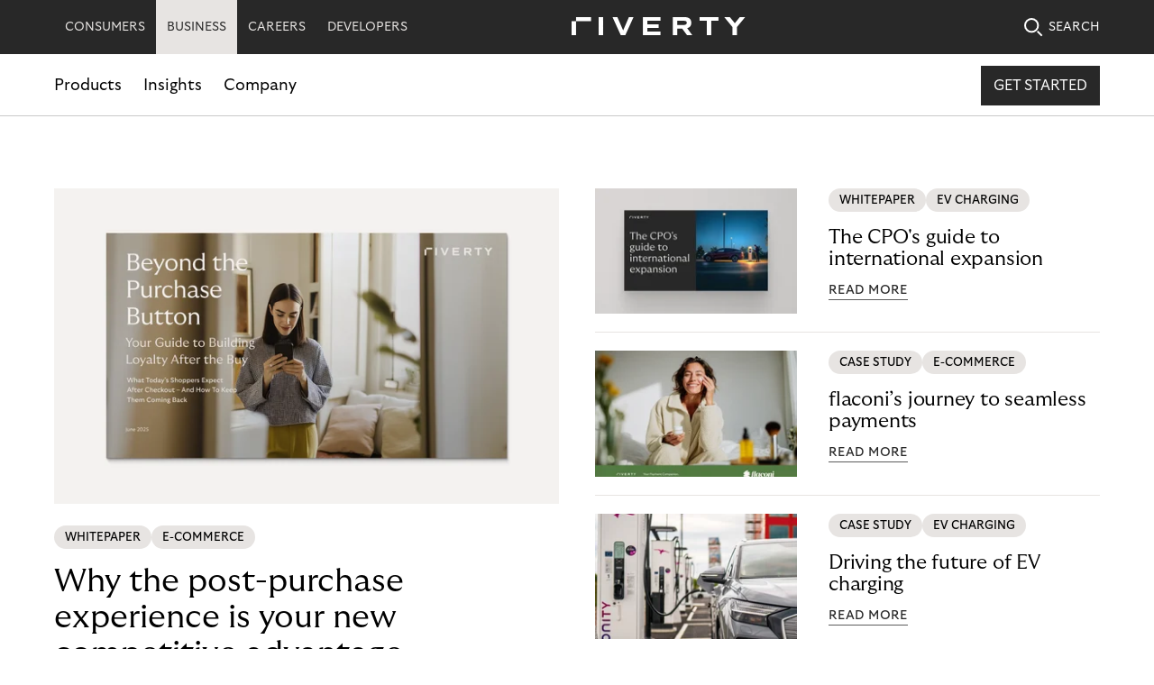

--- FILE ---
content_type: text/html; charset=utf-8
request_url: https://prod.riverty.com/en/business/insights/whitepaper-case-studies/
body_size: 17449
content:
<!DOCTYPE html>
<html lang="en">
<head>
  <meta charset="UTF-8" />
<!-- version   1506500ba66edf798c5f7a18a95935cb0ffbfdd8 -->
<!-- generated 2026-01-20 07:18:09.347 -->
<!-- instance  59263e06-09cf-43da-887b-54fd92e55a2a -->
<meta http-equiv="X-UA-Compatible" content="IE=edge" />
<meta name="viewport" content="width=device-width, initial-scale=1.0" />
<title>Whitepaper &amp; Case Studies | Riverty</title>
  <meta name="google-site-verification" content="FtVpF6xikbYSCayMgHDVEBCsRls7WUhH9uJgAmewBm0" />
  <meta name="robots" content="noindex, nofollow">

<meta property="twitter:card" content="summary_large_image" />
<meta property="twitter:title" content="Whitepaper &amp; Case Studies" />
<meta property="twitter:site" content="@RivertyCom" />
<meta property="twitter:creator" content="@RivertyCom" />

<meta property="og:title" content="Whitepaper &amp; Case Studies" />
<meta property="og:type" content="website" />
<meta property="og:url" content="https://www.riverty.com/en/business/insights/whitepaper-case-studies/" />
<meta property="og:description" content="Gain valuable insights and read success stories with our customers." />
<meta property="og:site_name" content="Riverty" />
<meta property="og:locale" content="en" />


  <meta name="description" content="Gain valuable insights and read success stories with our customers." />

  <link type="image/png" sizes="16x16" rel="icon" href="/static/img/icons/favicon-16x16.png" />
  <link type="image/png" sizes="32x32" rel="icon" href="/static/img/icons/favicon-32x32.png" />
  <link type="image/png" sizes="192x192" rel="icon" href="/static/img/icons/android-chrome-192x192.png" />
  <link type="image/png" sizes="512x512" rel="icon" href="/static/img/icons/android-chrome-512x512.png" />
<link rel="canonical" href="https://www.riverty.com/en/business/insights/whitepaper-case-studies/" />
    <link href="https://www.riverty.com/en/business/insights/whitepaper-case-studies/" hreflang="x-default" rel="alternate" />
  <link href="https://www.riverty.com/de/business/insights/whitepaper-case-studies/" hreflang="de" rel="alternate" />
  <link href="https://www.riverty.com/at/business/insights/whitepaper-case-studies/" hreflang="at" rel="alternate" />
  <link href="https://www.riverty.com/no-no/bedrift/innsikt/whitepaper-studier/" hreflang="no-no" rel="alternate" />
  <link href="https://www.riverty.com/da-dk/for-virksomheder/indsigt/" hreflang="da-dk" rel="alternate" />
  <link href="https://www.riverty.com/fi-fi/yrityksille/nakokulmia/whitepaper--case-studies/" hreflang="fi-fi" rel="alternate" />
  <link href="https://www.riverty.com/nl-nl/bedrijven/insights/" hreflang="nl-nl" rel="alternate" />
  <link href="https://www.riverty.com/nl-be/bedrijven/insights/whitepaper--case-studies/" hreflang="nl-be" rel="alternate" />
  <link href="https://www.riverty.com/sv-se/for-foretag/insikter/whitepaper-case-studies/" hreflang="sv-se" rel="alternate" />

  <script type="application/ld+json">{"@context":"https://schema.org","@type":"BreadcrumbList","itemListElement":[{"@type":"ListItem","position":1,"name":"Business","item":"https://www.riverty.com/en/business/"},{"@type":"ListItem","position":2,"name":"Insights","item":"https://www.riverty.com/en/business/insights/"}]}</script><script type="application/ld+json">{"datePublished":"2022-07-14","dateModified":"2022-07-14","mainEntityOfPage":{"@type":"WebPage","@id":"https://www.riverty.com/en/business/insights/whitepaper-case-studies/"},"headline":"Whitepaper & Case Studies","author":{"@type":"Organization","name":"Riverty","legalName":"Riverty Group GmbH","url":"https://www.riverty.com/","logo":"https://www.riverty.com/static/img/icons/Logo.svg"},"about":"Whitepaper & Case Studies","publisher":{"@type":"Organization","name":"Riverty","legalName":"Riverty Group GmbH","url":"https://www.riverty.com/","logo":"https://www.riverty.com/static/img/icons/Logo.svg"},"@context":"https://schema.org","@type":"Article"}</script>

  <link rel="stylesheet" href="/static/css/headcss?v=EbljEZFcw1C2RdFewsLx-wWG0JQ" />
<script src="/static/js/headjs?v=940oLpI2AUVtZvAEveGeHEmGL8s"></script>

<script>
!function(T,l,y){var S=T.location,k="script",D="instrumentationKey",C="ingestionendpoint",I="disableExceptionTracking",E="ai.device.",b="toLowerCase",w="crossOrigin",N="POST",e="appInsightsSDK",t=y.name||"appInsights";(y.name||T[e])&&(T[e]=t);var n=T[t]||function(d){var g=!1,f=!1,m={initialize:!0,queue:[],sv:"5",version:2,config:d};function v(e,t){var n={},a="Browser";return n[E+"id"]=a[b](),n[E+"type"]=a,n["ai.operation.name"]=S&&S.pathname||"_unknown_",n["ai.internal.sdkVersion"]="javascript:snippet_"+(m.sv||m.version),{time:function(){var e=new Date;function t(e){var t=""+e;return 1===t.length&&(t="0"+t),t}return e.getUTCFullYear()+"-"+t(1+e.getUTCMonth())+"-"+t(e.getUTCDate())+"T"+t(e.getUTCHours())+":"+t(e.getUTCMinutes())+":"+t(e.getUTCSeconds())+"."+((e.getUTCMilliseconds()/1e3).toFixed(3)+"").slice(2,5)+"Z"}(),iKey:e,name:"Microsoft.ApplicationInsights."+e.replace(/-/g,"")+"."+t,sampleRate:100,tags:n,data:{baseData:{ver:2}}}}var h=d.url||y.src;if(h){function a(e){var t,n,a,i,r,o,s,c,u,p,l;g=!0,m.queue=[],f||(f=!0,t=h,s=function(){var e={},t=d.connectionString;if(t)for(var n=t.split(";"),a=0;a<n.length;a++){var i=n[a].split("=");2===i.length&&(e[i[0][b]()]=i[1])}if(!e[C]){var r=e.endpointsuffix,o=r?e.location:null;e[C]="https://"+(o?o+".":"")+"dc."+(r||"services.visualstudio.com")}return e}(),c=s[D]||d[D]||"",u=s[C],p=u?u+"/v2/track":d.endpointUrl,(l=[]).push((n="SDK LOAD Failure: Failed to load Application Insights SDK script (See stack for details)",a=t,i=p,(o=(r=v(c,"Exception")).data).baseType="ExceptionData",o.baseData.exceptions=[{typeName:"SDKLoadFailed",message:n.replace(/\./g,"-"),hasFullStack:!1,stack:n+"\nSnippet failed to load ["+a+"] -- Telemetry is disabled\nHelp Link: https://go.microsoft.com/fwlink/?linkid=2128109\nHost: "+(S&&S.pathname||"_unknown_")+"\nEndpoint: "+i,parsedStack:[]}],r)),l.push(function(e,t,n,a){var i=v(c,"Message"),r=i.data;r.baseType="MessageData";var o=r.baseData;return o.message='AI (Internal): 99 message:"'+("SDK LOAD Failure: Failed to load Application Insights SDK script (See stack for details) ("+n+")").replace(/\"/g,"")+'"',o.properties={endpoint:a},i}(0,0,t,p)),function(e,t){if(JSON){var n=T.fetch;if(n&&!y.useXhr)n(t,{method:N,body:JSON.stringify(e),mode:"cors"});else if(XMLHttpRequest){var a=new XMLHttpRequest;a.open(N,t),a.setRequestHeader("Content-type","application/json"),a.send(JSON.stringify(e))}}}(l,p))}function i(e,t){f||setTimeout(function(){!t&&m.core||a()},500)}var e=function(){var n=l.createElement(k);n.src=h;var e=y[w];return!e&&""!==e||"undefined"==n[w]||(n[w]=e),n.onload=i,n.onerror=a,n.onreadystatechange=function(e,t){"loaded"!==n.readyState&&"complete"!==n.readyState||i(0,t)},n}();y.ld<0?l.getElementsByTagName("head")[0].appendChild(e):setTimeout(function(){l.getElementsByTagName(k)[0].parentNode.appendChild(e)},y.ld||0)}try{m.cookie=l.cookie}catch(p){}function t(e){for(;e.length;)!function(t){m[t]=function(){var e=arguments;g||m.queue.push(function(){m[t].apply(m,e)})}}(e.pop())}var n="track",r="TrackPage",o="TrackEvent";t([n+"Event",n+"PageView",n+"Exception",n+"Trace",n+"DependencyData",n+"Metric",n+"PageViewPerformance","start"+r,"stop"+r,"start"+o,"stop"+o,"addTelemetryInitializer","setAuthenticatedUserContext","clearAuthenticatedUserContext","flush"]),m.SeverityLevel={Verbose:0,Information:1,Warning:2,Error:3,Critical:4};var s=(d.extensionConfig||{}).ApplicationInsightsAnalytics||{};if(!0!==d[I]&&!0!==s[I]){var c="onerror";t(["_"+c]);var u=T[c];T[c]=function(e,t,n,a,i){var r=u&&u(e,t,n,a,i);return!0!==r&&m["_"+c]({message:e,url:t,lineNumber:n,columnNumber:a,error:i}),r},d.autoExceptionInstrumented=!0}return m}(y.cfg);function a(){y.onInit&&y.onInit(n)}(T[t]=n).queue&&0===n.queue.length?(n.queue.push(a),n.trackPageView({})):a()}(window,document,{src: "https://js.monitor.azure.com/scripts/b/ai.2.gbl.min.js", crossOrigin: "anonymous", cfg: {instrumentationKey: '4f124971-6796-4f38-8f93-1e20a6804224', disableCookiesUsage: false }});
</script>

<script type="text/javascript">
  window._mtm = window._mtm || [];
  window._mtm.push({"Country":"Global","PageCategory":"B2B","PageType":"Reports","productFocus":"All","funnelStage":"Interest"});
 </script>
<script id="usercentrics-cmp" src="https://app.usercentrics.eu/browser-ui/latest/loader.js" data-settings-id="IIZmmC2Bk" async></script>

<!-- Google Tag Manager -->
<script type="text/plain" data-usercentrics="Google Tag Manager">
(function(w,d,s,l,i){w[l]=w[l]||[];w[l].push({'gtm.start':
new Date().getTime(),event:'gtm.js'});var f=d.getElementsByTagName(s)[0],
j=d.createElement(s),dl=l!='dataLayer'?'&l='+l:'';j.async=true;j.src=
'https://www.googletagmanager.com/gtm.js?id='+i+dl;f.parentNode.insertBefore(j,f);
})(window,document,'script','dataLayer','GTM-K7K7NTKM');</script>
<!-- End Google Tag Manager -->

<!-- Matomo -->
<script type="text/plain" data-usercentrics="Matomo (self hosted)">
  var _paq = window._paq = window._paq || [];
  /* tracker methods like "setCustomDimension" should be called before "trackPageView" */
  _paq.push(['enableLinkTracking']);
  (function() {
    var u="https://analytics.flow.riverty.com/";
    _paq.push(['setTrackerUrl', u+'matomo.php']);
    _paq.push(['setSiteId', '36']);
    var d=document, g=d.createElement('script'), s=d.getElementsByTagName('script')[0];
    g.async=true; g.src=u+'matomo.js'; s.parentNode.insertBefore(g,s);
  })();
</script>
<!-- End Matomo Code -->

<!-- Matomo Tag Manager -->
<script type="text/plain" data-usercentrics="Matomo Tag Manager">
var _mtm = window._mtm = window._mtm || [];
_mtm.push({'mtm.startTime': (new Date().getTime()), 'event': 'mtm.Start'});
var d=document, g=d.createElement('script'), s=d.getElementsByTagName('script')[0];
g.async=true; g.src='https://analytics.flow.riverty.com/js/container_8CBrI2o2.js'; s.parentNode.insertBefore(g,s);
</script>
<!-- End Matomo Tag Manager -->

<!-- Dreamdata tracking code -->
<script id="init-dreamdata"  type="text/plain" data-usercentrics="Dreamdata">
	!function(){var e="dreamdata",dreamdata=window[e]=window[e]||[];if(!dreamdata.initialize)if(dreamdata.invoked)window.console&&console.error&&console.error("Dreamdata snippet included twice.");else{dreamdata.invoked=!0,dreamdata.methods=["trackSubmit","trackClick","trackLink","trackForm","pageview","identify","reset","group","track","ready","alias","debug","page","screen","once","off","on","addSourceMiddleware","addIntegrationMiddleware","setAnonymousId","addDestinationMiddleware","register"],dreamdata.factory=function(t){return function(){if(window[e].initialized)return window[e][t].apply(window[e],arguments);var a=Array.prototype.slice.call(arguments);if(["track","screen","alias","group","page","identify"].indexOf(t)>-1){var r=document.querySelector("link[rel='canonical']");a.push({__t:"bpc",c:r&&r.getAttribute("href")||void 0,p:location.pathname,u:location.href,s:location.search,t:document.title,r:document.referrer})}return a.unshift(t),dreamdata.push(a),dreamdata}};for(var t=0;t<dreamdata.methods.length;t++){var a=dreamdata.methods[t];dreamdata[a]=dreamdata.factory(a)}dreamdata.load=function(t,a){var r=document.createElement("script");r.id="dreamdata-analytics",r.type="text/javascript",r.async=!0,r.setAttribute("data-global-dreamdata-analytics-key",e),r.src="https://cdn.dreamdata.cloud/scripts/analytics/next/dreamdata.min.js";var i=document.getElementsByTagName("script")[0];i.parentNode.insertBefore(r,i),dreamdata._loadOptions=a},dreamdata._writeKey="ef3d3e6e-6013-4570-8d6b-d980bde04153",dreamdata.SNIPPET_VERSION="dreamdata-2.0.1",dreamdata.load("ef3d3e6e-6013-4570-8d6b-d980bde04153", {"googleEnhancedConversions":true,"formTracking":{"html":true,"dynamics365Marketing":true},"intentSources":false}),dreamdata.page()}}();
</script>

<script id="init-dreamdata-cl">
	!function(){if(!window.dreamdata||!window.dreamdata.initialized){if(window.dreamdata){var e=document.getElementById("dreamdata-analytics");if(e&&e.type&&"text/javascript"==e.type)return}var a="dreamdata-cl",dreamdata=window[a]=window[a]||[];if(!dreamdata.initialize)if(dreamdata.invoked)window.console&&console.error&&console.error("Dreamdata CL snippet included twice.");else{dreamdata.invoked=!0,dreamdata.methods=["trackSubmit","trackClick","trackLink","trackForm","pageview","identify","reset","group","track","ready","alias","debug","page","screen","once","off","on","addSourceMiddleware","addIntegrationMiddleware","setAnonymousId","addDestinationMiddleware","register"],dreamdata.factory=function(e){return function(){if(window[a].initialized)return window[a][e].apply(window[a],arguments);var t=Array.prototype.slice.call(arguments);if(["track","screen","alias","group","page","identify"].indexOf(e)>-1){var r=document.querySelector("link[rel='canonical']");t.push({__t:"bpc",c:r&&r.getAttribute("href")||void 0,p:location.pathname,u:location.href,s:location.search,t:document.title,r:document.referrer})}return t.unshift(e),dreamdata.push(t),dreamdata}};for(var t=0;t<dreamdata.methods.length;t++){var r=dreamdata.methods[t];dreamdata[r]=dreamdata.factory(r)}dreamdata.load=function(e,t){var r=document.createElement("script");r.id="dreamdata-analytics-cl",r.type="text/javascript",r.async=!0,r.setAttribute("data-global-dreamdata-cl-analytics-key",a),r.src="https://cdn.drda.io/scripts/analytics/next/dreamdata.cl.min.js";var i=document.getElementsByTagName("script")[0];i.parentNode.insertBefore(r,i),dreamdata._loadOptions=t},dreamdata._writeKey="ef3d3e6e-6013-4570-8d6b-d980bde04153",dreamdata.SNIPPET_VERSION="dreamdata-cl-2.0.0",dreamdata.load("ef3d3e6e-6013-4570-8d6b-d980bde04153"),dreamdata.page()}}}();
</script>
<!-- End Dreamdata Code -->

<!-- Google tag (gtag.js) -->
<script type="text/plain" data-usercentrics="Google Analytics" async=""src="https://www.googletagmanager.com/gtag/js?id=G-T5XTGK8SHN"></script>
<script type="text/plain" data-usercentrics="Google Analytics">
  window.dataLayer = window.dataLayer || [];
  function gtag(){dataLayer.push(arguments);}
  gtag('js', new Date());

  gtag('config', 'G-T5XTGK8SHN');
</script>

<meta name="facebook-domain-verification" content="6cugq2sihvfj23n5ufpl4bsiu6ea88" />

<!-- Meta Pixel Code -->
<script type="text/plain" data-usercentrics="Facebook Pixel"> !function(f,b,e,v,n,t,s)  {if(f.fbq)return;n=f.fbq=function(){n.callMethod?  n.callMethod.apply(n,arguments):n.queue.push(arguments)};  if(!f._fbq)f._fbq=n;n.push=n;n.loaded=!0;n.version='2.0';  n.queue=[];t=b.createElement(e);t.async=!0;  t.src=v;s=b.getElementsByTagName(e)[0];  s.parentNode.insertBefore(t,s)}(window, document,'script',  'https://connect.facebook.net/en_US/fbevents.js');  fbq('init', '1914503792090601');  fbq('track', 'PageView');
</script>
<noscript><img height="1" width="1" style="display:none"  src="https://www.facebook.com/tr?id=1914503792090601&ev=PageView&noscript=1"
/></noscript>
<!-- End Meta Pixel Code -->

<script data-obct type = "text/plain" data-usercentrics="Outbrain">
  /** DO NOT MODIFY THIS CODE**/
  !function(_window, _document) {
    var OB_ADV_ID = '0097338583137c2245c6f818efa563d214';
    if (_window.obApi) {
      var toArray = function(object) {
        return Object.prototype.toString.call(object) === '[object Array]' ? object : [object];
      };
      _window.obApi.marketerId = toArray(_window.obApi.marketerId).concat(toArray(OB_ADV_ID));
      return;
    }
    var api = _window.obApi = function() {
      api.dispatch ? api.dispatch.apply(api, arguments) : api.queue.push(arguments);
    };
    api.version = '1.1';
    api.loaded = true;
    api.marketerId = OB_ADV_ID;
    api.queue = [];
    var tag = _document.createElement('script');
    tag.async = true;
    tag.src = '//amplify.outbrain.com/cp/obtp.js';
    tag.type = 'text/javascript';
    var script = _document.getElementsByTagName('script')[0];
    script.parentNode.insertBefore(tag, script);
  }(window, document);

  obApi('track', 'PAGE_VIEW');
</script>

<!-- Twitter conversion tracking base code -->
<script type="text/plain" data-usercentrics="Twitter Conversion Tracking">
!function(e,t,n,s,u,a){e.twq||(s=e.twq=function(){s.exe?s.exe.apply(s,arguments):s.queue.push(arguments);
},s.version='1.1',s.queue=[],u=t.createElement(n),u.async=!0,u.src='https://static.ads-twitter.com/uwt.js',
a=t.getElementsByTagName(n)[0],a.parentNode.insertBefore(u,a))}(window,document,'script');
twq('config','oc9d6');
</script>
<!-- End Twitter conversion tracking base code -->

<!-- Google tag (gtag.js) -->
<script type="text/plain" data-usercentrics="Google Ads"
async=""src="https://www.googletagmanager.com/gtag/js?id=AW-861481982"></script>
<script>
  window.dataLayer = window.dataLayer || [];
  function gtag(){dataLayer.push(arguments);}
  gtag('js', new Date());

  gtag('config', 'AW-861481982');
</script>
</head>
<body class="with-new-header" data-external-url-includes="/en/careers/,/en/careers/,/en/careers/" data-external-url-excludes="">
  <!-- Google Tag Manager (noscript) -->
<noscript><iframe src="https://www.googletagmanager.com/ns.html?id=GTM-K7K7NTKM"
height="0" width="0" style="display:none;visibility:hidden"></iframe></noscript>
<!-- End Google Tag Manager (noscript) -->


  
  <div class="riverty-mobile-header-container dark business">
  <header class="riverty-header-mobile">
      <a href="/en/business/" class="riverty-logo-link riverty-header-mobile--business" aria-label="Riverty [Startpage]">
        <svg class="riverty-logo" width="193" height="20" viewBox="0 0 193 20" alt="Riverty Logo">
          <use xlink:href="/static/img/sprite/sprite.svg?v=1#riverty-logo"></use>
        </svg>
      </a>
      <a href="/en/business/search-results-b2b/" class="riverty-search-link">
        <svg class="riverty-search-img" width="21" height="21">
          <use xlink:href="/static/img/sprite/sprite.svg?v=1#search-icon"></use>
        </svg>
      </a>
    <a href="#" class="riverty-burger">
      <svg class="riverty-burger-img" width="22" height="18" viewBox="0 0 22 18">
        <use xlink:href="/static/img/sprite/sprite.svg?v=1#menu-icon"></use>
      </svg>
    </a>
  </header>
  <div class="riverty-mobile-nav-container">
        <div class="riverty-mobile-nav-header" data-header="consumer">
          <p class="riverty-mobile-nav-header__title">Select a category</p>
          <a href="" class="riverty-mobile-nav-close-btn">
            <svg class="riverty-mobile-nav-close-img" width="20" height="20" viewBox="0 0 20 20">
              <use xlink:href="/static/img/sprite/sprite.svg?v=1#menu-close-icon"></use>
            </svg>
          </a>
        </div>
        <div class="riverty-mobile-nav-header" data-header="business">
          <p class="riverty-mobile-nav-header__title">Select a category</p>
          <a href="" class="riverty-mobile-nav-close-btn">
            <svg class="riverty-mobile-nav-close-img" width="20" height="20" viewBox="0 0 20 20">
              <use xlink:href="/static/img/sprite/sprite.svg?v=1#menu-close-icon"></use>
            </svg>
          </a>
        </div>
    <div class="riverty-mobile-nav-slider">
      <ul class="riverty-mobile-nav-slider-list">
          <li class="riverty-mobile-nav-slider-list-item">
              <a href="/en/" class="riverty-mobile-nav-slider-link riverty-mobile-nav-slider-link--consumer" data-link="consumer">CONSUMERS</a>
          </li>
          <li class="riverty-mobile-nav-slider-list-item">
              <a href="/en/business/" class="riverty-mobile-nav-slider-link riverty-mobile-nav-slider-link--business active" data-link="business">BUSINESS</a>
          </li>
          <li class="riverty-mobile-nav-slider-list-item">
              <a href="/en/careers/" class="riverty-mobile-nav-slider-link">CAREERS</a>
          </li>
          <li class="riverty-mobile-nav-slider-list-item">
              <a href="https://docs.riverty.com/" class="riverty-mobile-nav-slider-link">DEVELOPERS</a>
          </li>
      </ul>
    </div>
        <div class="riverty-mobile-nav-body" data-body="consumer">
          <a href="/en/" class="riverty-mobile-nav-body-link">
            <p class="riverty-mobile-nav-body__title">
              Discover Riverty
              <img class="riverty-mobile-title-arrow" src="/static/img/icons/arrow-right-rounded-icon-black.svg?v=EAvaVUU-4epy8_Z7hXscq8pGDmp8K6kTPqyTi-qR5LQ" alt="" role="presentation">
            </p>
          </a>
          <hr>
          <ul class="riverty-mobile-dropdown">
                <li class="riverty-mobile-dropdown-item">
                  <a class="riverty-mobile-dropdown-link" href="#">
                    How it works
                    <img class="riverty-mobile-dropdown-arrow" src="/static/img/icons/chevron-down-dark.svg?v=Y1knedQ4gg_kjBfOqYF2HUDWVIpU4PU3RnfzXSl4CXg" alt="" role="presentation">
                  </a>
                  <div class="riverty-mobile-inner-list-wrapper">
                    <ul class="riverty-mobile-inner-list">
                          <li class="riverty-mobile-inner-item">
                            <a href="#" class="riverty-mobile-inner-link third-level-link">
                              <span class="riverty-mobile-main-info">Buy now pay later</span>
                                <img class="riverty-mobile-dropdown-arrow" src="/static/img/icons/chevron-down-dark.svg?v=Y1knedQ4gg_kjBfOqYF2HUDWVIpU4PU3RnfzXSl4CXg" alt="" role="presentation">
                                <p class="riverty-mobile-sec-info">Manage your online purchases</p>
                            </a>
                              <div class="riverty-third-level-nav-container">
                                <ul class="riverty-third-level-nav-body-list">
                                    <li class="riverty-third-level-nav-body-item">
                                      <a href="/en/how-it-works/buy-now-pay-later/dispute-management/" class="riverty-third-level-nav-body-link">Dispute Management</a>
                                    </li>
                                </ul>
                              </div>
                          </li>
                          <li class="riverty-mobile-inner-item">
                            <a href="/en/how-it-works/parking-payments/" class="riverty-mobile-inner-link">
                              <span class="riverty-mobile-main-info">Parking Payments</span>
                                <p class="riverty-mobile-sec-info">Pay your outstanding parking tickets with us</p>
                            </a>
                          </li>
                          <li class="riverty-mobile-inner-item">
                            <a href="/en/how-it-works/back-in-flow/" class="riverty-mobile-inner-link">
                              <span class="riverty-mobile-main-info">Back in Flow</span>
                                <p class="riverty-mobile-sec-info">Easily check and resolve your outstanding balance</p>
                            </a>
                          </li>
                          <li class="riverty-mobile-inner-item">
                            <a href="/en/how-it-works/ticket-payments-faq/" class="riverty-mobile-inner-link">
                              <span class="riverty-mobile-main-info">Payments in public transport</span>
                                <p class="riverty-mobile-sec-info">Pay your public transport tickets</p>
                            </a>
                          </li>
                    </ul>
                  </div>
                </li>
                <li class="riverty-mobile-dropdown-item">
                  <a class="riverty-mobile-dropdown-link" href="#">
                    Financial Academy
                    <img class="riverty-mobile-dropdown-arrow" src="/static/img/icons/chevron-down-dark.svg?v=Y1knedQ4gg_kjBfOqYF2HUDWVIpU4PU3RnfzXSl4CXg" alt="" role="presentation">
                  </a>
                  <div class="riverty-mobile-inner-list-wrapper">
                    <ul class="riverty-mobile-inner-list">
                          <li class="riverty-mobile-inner-item">
                            <a href="/en/financial-academy/financial-blog/" class="riverty-mobile-inner-link">
                              <span class="riverty-mobile-main-info">Financial Blog</span>
                                <p class="riverty-mobile-sec-info">Manage your money wisely and reach your financial goals</p>
                            </a>
                          </li>
                          <li class="riverty-mobile-inner-item">
                            <a href="/en/financial-academy/financial-guide/" class="riverty-mobile-inner-link">
                              <span class="riverty-mobile-main-info">Financial Guide</span>
                                <p class="riverty-mobile-sec-info">Stay up-to-date with latest tips around your finances</p>
                            </a>
                          </li>
                    </ul>
                  </div>
                </li>
                <li class="riverty-mobile-dropdown-item">
                  <a class="riverty-mobile-dropdown-link" href="/en/shops/">Shops</a>
                </li>
          </ul>
          <div class="riverty-third-level-nav">
            <div class="riverty-third-level-nav-header">
              <a href="#" class="riverty-third-level-nav-link">
                <img src="/static/img/icons/go-back-arrow-icon.svg" alt="" role="presentation">
                <p class="riverty-third-level-nav-header__title">Title will be dynamic</p>
              </a>
            </div>
            <hr>
            <div class="riverty-third-level-nav-body">
            </div>
          </div>
          <div class="riverty-mobile-nav-content">
      <div class="riverty-mobile-nav-content">
          <picture title="Riverty App">
      <source media="(min-width: 1025px)" srcset="/cdn-cgi/image/width=337,height=190,fit=crop,format=webp,onerror=redirect/495c0e/globalassets/media-app-promo--pop-up/apppromo-startpagebnpl-mobile-en.png 1x, /cdn-cgi/image/width=674,height=380,fit=crop,format=webp,onerror=redirect/495c0e/globalassets/media-app-promo--pop-up/apppromo-startpagebnpl-mobile-en.png 2x, /cdn-cgi/image/width=1011,height=570,fit=crop,format=webp,onerror=redirect/495c0e/globalassets/media-app-promo--pop-up/apppromo-startpagebnpl-mobile-en.png 3x" type="image/webp" />
      <source media="(min-width: 768px)" srcset="/cdn-cgi/image/width=337,height=190,fit=crop,format=webp,onerror=redirect/495c0e/globalassets/media-app-promo--pop-up/apppromo-startpagebnpl-mobile-en.png 1x, /cdn-cgi/image/width=1011,height=570,fit=crop,format=webp,onerror=redirect/495c0e/globalassets/media-app-promo--pop-up/apppromo-startpagebnpl-mobile-en.png 2x, /cdn-cgi/image/width=1011,height=570,fit=crop,format=webp,onerror=redirect/495c0e/globalassets/media-app-promo--pop-up/apppromo-startpagebnpl-mobile-en.png 3x" type="image/webp" />
      <source media="(min-width: 320px)" srcset="/cdn-cgi/image/width=304,height=152,fit=crop,format=webp,onerror=redirect/495c0e/globalassets/media-app-promo--pop-up/apppromo-startpagebnpl-mobile-en.png 1x, /cdn-cgi/image/width=608,height=304,fit=crop,format=webp,onerror=redirect/495c0e/globalassets/media-app-promo--pop-up/apppromo-startpagebnpl-mobile-en.png 2x, /cdn-cgi/image/width=912,height=456,fit=crop,format=webp,onerror=redirect/495c0e/globalassets/media-app-promo--pop-up/apppromo-startpagebnpl-mobile-en.png 3x" width="304" height="152" type="image/webp" />
    <source media="(min-width: 1025px)" srcset="/cdn-cgi/image/width=337,height=190,fit=crop,onerror=redirect/495c0e/globalassets/media-app-promo--pop-up/apppromo-startpagebnpl-mobile-en.png 1x, /cdn-cgi/image/width=674,height=380,fit=crop,onerror=redirect/495c0e/globalassets/media-app-promo--pop-up/apppromo-startpagebnpl-mobile-en.png 2x, /cdn-cgi/image/width=674,height=380,fit=crop,onerror=redirect/495c0e/globalassets/media-app-promo--pop-up/apppromo-startpagebnpl-mobile-en.png 3x" />
    <source media="(min-width: 768px)" srcset="/cdn-cgi/image/width=337,height=190,fit=crop,onerror=redirect/495c0e/globalassets/media-app-promo--pop-up/apppromo-startpagebnpl-mobile-en.png 1x, /cdn-cgi/image/width=337,height=190,fit=crop,onerror=redirect/495c0e/globalassets/media-app-promo--pop-up/apppromo-startpagebnpl-mobile-en.png 2x, /cdn-cgi/image/width=337,height=190,fit=crop,onerror=redirect/495c0e/globalassets/media-app-promo--pop-up/apppromo-startpagebnpl-mobile-en.png 3x" />
    <source media="(min-width: 320px)" srcset="/cdn-cgi/image/width=304,height=152,fit=crop,onerror=redirect/495c0e/globalassets/media-app-promo--pop-up/apppromo-startpagebnpl-mobile-en.png 1x, /cdn-cgi/image/width=608,height=304,fit=crop,onerror=redirect/495c0e/globalassets/media-app-promo--pop-up/apppromo-startpagebnpl-mobile-en.png 2x, /cdn-cgi/image/width=608,height=304,fit=crop,onerror=redirect/495c0e/globalassets/media-app-promo--pop-up/apppromo-startpagebnpl-mobile-en.png 3x" width="304" height="152" />
    <img class="riverty-mobile-nav-content__img" width="337" height="190" src="/cdn-cgi/image/width=337,height=190,fit=crop,onerror=redirect/495c0e/globalassets/media-app-promo--pop-up/apppromo-startpagebnpl-mobile-en.png" alt="Riverty App">
  </picture>

        <p>Have you chosen Riverty as your payment method at checkout? </p>
        <a href="https://riverty.app/en-de/open" class="cta">Download now</a>
      </div>
          </div>
        </div>
        <div class="riverty-mobile-nav-body" data-body="business">
          <a href="/en/business/" class="riverty-mobile-nav-body-link">
            <p class="riverty-mobile-nav-body__title">
              Explore Riverty for Business
              <img class="riverty-mobile-title-arrow" src="/static/img/icons/arrow-right-rounded-icon-black.svg?v=EAvaVUU-4epy8_Z7hXscq8pGDmp8K6kTPqyTi-qR5LQ" alt="" role="presentation">
            </p>
          </a>
          <hr>
          <ul class="riverty-mobile-dropdown">
                <li class="riverty-mobile-dropdown-item">
                  <a class="riverty-mobile-dropdown-link" href="#">
                    Products
                    <img class="riverty-mobile-dropdown-arrow" src="/static/img/icons/chevron-down-dark.svg?v=Y1knedQ4gg_kjBfOqYF2HUDWVIpU4PU3RnfzXSl4CXg" alt="" role="presentation">
                  </a>
                  <div class="riverty-mobile-inner-list-wrapper">
                    <ul class="riverty-mobile-inner-list">
                          <li class="riverty-mobile-inner-item">
                            <a href="#" class="riverty-mobile-inner-link third-level-link">
                              <span class="riverty-mobile-main-info">Payment Methods</span>
                                <img class="riverty-mobile-dropdown-arrow" src="/static/img/icons/chevron-down-dark.svg?v=Y1knedQ4gg_kjBfOqYF2HUDWVIpU4PU3RnfzXSl4CXg" alt="" role="presentation">
                            </a>
                              <div class="riverty-third-level-nav-container">
                                <ul class="riverty-third-level-nav-body-list">
                                    <li class="riverty-third-level-nav-body-item">
                                      <a href="/en/business/products/payment-methods/invoice-payment/" class="riverty-third-level-nav-body-link">14- and 30-day invoice</a>
                                    </li>
                                    <li class="riverty-third-level-nav-body-item">
                                      <a href="/en/business/products/payment-methods/consolidated-invoice-payment/" class="riverty-third-level-nav-body-link">Consolidated Invoice Payment</a>
                                    </li>
                                    <li class="riverty-third-level-nav-body-item">
                                      <a href="/en/business/products/payment-methods/fixed-installments/" class="riverty-third-level-nav-body-link">Fixed installments</a>
                                    </li>
                                    <li class="riverty-third-level-nav-body-item">
                                      <a href="/en/business/products/payment-methods/pay-in-3-payment/" class="riverty-third-level-nav-body-link">Pay in 3</a>
                                    </li>
                                    <li class="riverty-third-level-nav-body-item">
                                      <a href="/en/business/products/payment-methods/direct-debit/" class="riverty-third-level-nav-body-link">Direct Debit</a>
                                    </li>
                                </ul>
                              </div>
                          </li>
                          <li class="riverty-mobile-inner-item">
                            <a href="/en/business/products/free-flow-payments/" class="riverty-mobile-inner-link">
                              <span class="riverty-mobile-main-info">Free-flow Payments</span>
                            </a>
                          </li>
                          <li class="riverty-mobile-inner-item">
                            <a href="/en/business/products/ticket-payments/" class="riverty-mobile-inner-link">
                              <span class="riverty-mobile-main-info">Ticket Payments</span>
                            </a>
                          </li>
                          <li class="riverty-mobile-inner-item">
                            <a href="#" class="riverty-mobile-inner-link third-level-link">
                              <span class="riverty-mobile-main-info">Debt Collection Products</span>
                                <img class="riverty-mobile-dropdown-arrow" src="/static/img/icons/chevron-down-dark.svg?v=Y1knedQ4gg_kjBfOqYF2HUDWVIpU4PU3RnfzXSl4CXg" alt="" role="presentation">
                            </a>
                              <div class="riverty-third-level-nav-container">
                                <ul class="riverty-third-level-nav-body-list">
                                    <li class="riverty-third-level-nav-body-item">
                                      <a href="/en/business/products/debt-collection-products/debt-collection/" class="riverty-third-level-nav-body-link">Debt Collection</a>
                                    </li>
                                    <li class="riverty-third-level-nav-body-item">
                                      <a href="/en/business/products/debt-collection-products/international-collection/" class="riverty-third-level-nav-body-link">International Collection</a>
                                    </li>
                                    <li class="riverty-third-level-nav-body-item">
                                      <a href="/en/business/products/debt-collection-products/debt-sales/" class="riverty-third-level-nav-body-link">Debt Purchase</a>
                                    </li>
                                </ul>
                              </div>
                          </li>
                          <li class="riverty-mobile-inner-item">
                            <a href="/en/business/products/accounting-service/" class="riverty-mobile-inner-link">
                              <span class="riverty-mobile-main-info">Accounting as a Service</span>
                            </a>
                          </li>
                          <li class="riverty-mobile-inner-item">
                            <a href="/en/business/products/invoicing-as-a-service/" class="riverty-mobile-inner-link">
                              <span class="riverty-mobile-main-info">Invoicing as a Service</span>
                            </a>
                          </li>
                          <li class="riverty-mobile-inner-item">
                            <a href="/en/business/products/ev-charging-finance-suite/" class="riverty-mobile-inner-link">
                              <span class="riverty-mobile-main-info">EV Charging Finance Suite</span>
                            </a>
                          </li>
                    </ul>
                  </div>
                </li>
                <li class="riverty-mobile-dropdown-item">
                  <a class="riverty-mobile-dropdown-link" href="#">
                    Insights
                    <img class="riverty-mobile-dropdown-arrow" src="/static/img/icons/chevron-down-dark.svg?v=Y1knedQ4gg_kjBfOqYF2HUDWVIpU4PU3RnfzXSl4CXg" alt="" role="presentation">
                  </a>
                  <div class="riverty-mobile-inner-list-wrapper">
                    <ul class="riverty-mobile-inner-list">
                          <li class="riverty-mobile-inner-item">
                            <a href="/en/business/insights/blog/" class="riverty-mobile-inner-link">
                              <span class="riverty-mobile-main-info">Blog</span>
                            </a>
                          </li>
                          <li class="riverty-mobile-inner-item">
                            <a href="/en/business/insights/whitepaper-case-studies/" class="riverty-mobile-inner-link">
                              <span class="riverty-mobile-main-info">Whitepaper &amp; Case Studies</span>
                            </a>
                          </li>
                          <li class="riverty-mobile-inner-item">
                            <a href="/en/business/insights/events/" class="riverty-mobile-inner-link">
                              <span class="riverty-mobile-main-info">Events</span>
                            </a>
                          </li>
                          <li class="riverty-mobile-inner-item">
                            <a href="/en/business/insights/riverty-ecommerce-review/" class="riverty-mobile-inner-link">
                              <span class="riverty-mobile-main-info">Ecommerce Review</span>
                            </a>
                          </li>
                          <li class="riverty-mobile-inner-item">
                            <a href="/en/business/insights/fintech-2040/" class="riverty-mobile-inner-link">
                              <span class="riverty-mobile-main-info">Fintech 2040</span>
                            </a>
                          </li>
                    </ul>
                  </div>
                </li>
                <li class="riverty-mobile-dropdown-item">
                  <a class="riverty-mobile-dropdown-link" href="#">
                    Company
                    <img class="riverty-mobile-dropdown-arrow" src="/static/img/icons/chevron-down-dark.svg?v=Y1knedQ4gg_kjBfOqYF2HUDWVIpU4PU3RnfzXSl4CXg" alt="" role="presentation">
                  </a>
                  <div class="riverty-mobile-inner-list-wrapper">
                    <ul class="riverty-mobile-inner-list">
                          <li class="riverty-mobile-inner-item">
                            <a href="/en/business/company/about/" class="riverty-mobile-inner-link">
                              <span class="riverty-mobile-main-info">About us</span>
                            </a>
                          </li>
                          <li class="riverty-mobile-inner-item">
                            <a href="/en/business/company/corporate-responsibility/" class="riverty-mobile-inner-link">
                              <span class="riverty-mobile-main-info">Our Responsibility</span>
                            </a>
                          </li>
                          <li class="riverty-mobile-inner-item">
                            <a href="/en/business/company/diversity/" class="riverty-mobile-inner-link">
                              <span class="riverty-mobile-main-info">Diversity</span>
                            </a>
                          </li>
                          <li class="riverty-mobile-inner-item">
                            <a href="/en/business/company/newsroom/" class="riverty-mobile-inner-link">
                              <span class="riverty-mobile-main-info">Newsroom</span>
                            </a>
                          </li>
                          <li class="riverty-mobile-inner-item">
                            <a href="/en/business/insights/fintech-2040/" class="riverty-mobile-inner-link">
                              <span class="riverty-mobile-main-info">Fintech 2040</span>
                            </a>
                          </li>
                    </ul>
                  </div>
                </li>
          </ul>
          <div class="riverty-third-level-nav">
            <div class="riverty-third-level-nav-header">
              <a href="#" class="riverty-third-level-nav-link">
                <img src="/static/img/icons/go-back-arrow-icon.svg" alt="" role="presentation">
                <p class="riverty-third-level-nav-header__title">Title will be dynamic</p>
              </a>
            </div>
            <hr>
            <div class="riverty-third-level-nav-body">
            </div>
          </div>
          <div class="riverty-mobile-nav-content">
          </div>
        </div>
  </div>
    <div class="riverty-mobile-nav-footer" data-footer="business">
      <a href="/en/business/support/get-started/" class="button button-primary">Get started</a>
    </div>
    <div class="riverty-mobile-nav-footer" data-footer="consumer">
      <a href="/en/help/" class="button button-primary">Help &amp; Support</a>
    </div>
</div>
<div class="riverty-header-overlay">
</div>
<header class="riverty-header dark business">
  <nav class="riverty-header-nav">
    <ul class="riverty-header-nav-list">
        <li class="riverty-header-nav-item">
            <a href="/en/" class="riverty-header-nav-link riverty-header-nav-link--consumer">CONSUMERS</a>
        </li>
        <li class="riverty-header-nav-item">
            <a href="/en/business/" class="riverty-header-nav-link riverty-header-nav-link--business active">BUSINESS</a>
        </li>
        <li class="riverty-header-nav-item">
            <a href="/en/careers/" class="riverty-header-nav-link">CAREERS</a>
        </li>
        <li class="riverty-header-nav-item">
            <a href="https://docs.riverty.com/" class="riverty-header-nav-link">DEVELOPERS</a>
        </li>
    </ul>
  </nav>
    <a href="/en/business/" class="riverty-header-logo" aria-label="Riverty [Startpage]">
      <svg class="riverty-header-logo-img" width="178" height="20" viewBox="0 0 178 20" alt="Riverty Logo">
        <use xlink:href="/static/img/sprite/sprite.svg?v=1#riverty-logo"></use>
      </svg>
    </a>
    <a href="/en/business/search-results-b2b/" class="riverty-header-search">
      <svg class="riverty-header-search-img" width="12" height="12">
        <use xlink:href="/static/img/sprite/sprite.svg?v=1#search-icon"></use>
      </svg>
      SEARCH
    </a>
</header>
<div class="riverty-sub-nav-container">
  <nav class="riverty-sub-nav">
    <ul class="riverty-sub-nav-list">
            <li class="riverty-sub-nav-item">
              <a href="#" class="riverty-sub-nav-link">Products</a>
                <div class="riverty-header-flyout">
                  <div class="riverty-header-flyout-menu">
                    <div class="riverty-header-flyout-menu-content">
                      <div class="riverty-header-flyout-menu-list-containers">
                          <div class="riverty-header-flyout-menu-list-container">
                            <p class="riverty-header-flyout-menu__title">Payment Methods</p>
                            <ul class="riverty-header-flyout-menu-list">
                                <li class="riverty-header-flyout-menu-item">
                                  <a href="/en/business/products/payment-methods/" class="riverty-header-flyout-menu__link">
                                    <p class="menu-link-main-info">Payment Methods</p>
                                  </a>
                                </li>
                                    <li class="riverty-header-flyout-menu-item">
                                      <a href="/en/business/products/payment-methods/invoice-payment/" class="riverty-header-flyout-menu__link">
                                        <p class="menu-link-main-info">14- and 30-day invoice</p>
                                      </a>
                                    </li>
                                    <li class="riverty-header-flyout-menu-item">
                                      <a href="/en/business/products/payment-methods/consolidated-invoice-payment/" class="riverty-header-flyout-menu__link">
                                        <p class="menu-link-main-info">Consolidated Invoice Payment</p>
                                      </a>
                                    </li>
                                    <li class="riverty-header-flyout-menu-item">
                                      <a href="/en/business/products/payment-methods/fixed-installments/" class="riverty-header-flyout-menu__link">
                                        <p class="menu-link-main-info">Fixed installments</p>
                                      </a>
                                    </li>
                                    <li class="riverty-header-flyout-menu-item">
                                      <a href="/en/business/products/payment-methods/pay-in-3-payment/" class="riverty-header-flyout-menu__link">
                                        <p class="menu-link-main-info">Pay in 3</p>
                                      </a>
                                    </li>
                                    <li class="riverty-header-flyout-menu-item">
                                      <a href="/en/business/products/payment-methods/direct-debit/" class="riverty-header-flyout-menu__link">
                                        <p class="menu-link-main-info">Direct Debit</p>
                                      </a>
                                    </li>
                                <li class="riverty-header-flyout-menu-item">
                                  <a href="/en/business/products/free-flow-payments/" class="riverty-header-flyout-menu__link">
                                    <p class="menu-link-main-info">Free-flow Payments</p>
                                  </a>
                                </li>
                                <li class="riverty-header-flyout-menu-item">
                                  <a href="/en/business/products/ticket-payments/" class="riverty-header-flyout-menu__link">
                                    <p class="menu-link-main-info">Ticket Payments</p>
                                  </a>
                                </li>
                            </ul>
                          </div>
                          <div class="riverty-header-flyout-menu-list-container">
                            <p class="riverty-header-flyout-menu__title">Debt Collection</p>
                            <ul class="riverty-header-flyout-menu-list">
                                <li class="riverty-header-flyout-menu-item">
                                  <a href="/en/business/products/debt-collection-products/" class="riverty-header-flyout-menu__link">
                                    <p class="menu-link-main-info">Debt Collection Products</p>
                                  </a>
                                </li>
                                    <li class="riverty-header-flyout-menu-item">
                                      <a href="/en/business/products/debt-collection-products/debt-collection/" class="riverty-header-flyout-menu__link">
                                        <p class="menu-link-main-info">Debt Collection</p>
                                      </a>
                                    </li>
                                    <li class="riverty-header-flyout-menu-item">
                                      <a href="/en/business/products/debt-collection-products/international-collection/" class="riverty-header-flyout-menu__link">
                                        <p class="menu-link-main-info">International Collection</p>
                                      </a>
                                    </li>
                                    <li class="riverty-header-flyout-menu-item">
                                      <a href="/en/business/products/debt-collection-products/debt-sales/" class="riverty-header-flyout-menu__link">
                                        <p class="menu-link-main-info">Debt Purchase</p>
                                      </a>
                                    </li>
                            </ul>
                          </div>
                          <div class="riverty-header-flyout-menu-list-container">
                            <p class="riverty-header-flyout-menu__title">Accounting &amp; Billing</p>
                            <ul class="riverty-header-flyout-menu-list">
                                <li class="riverty-header-flyout-menu-item">
                                  <a href="/en/business/products/accounting-service/" class="riverty-header-flyout-menu__link">
                                    <p class="menu-link-main-info">Accounting as a Service</p>
                                  </a>
                                </li>
                                <li class="riverty-header-flyout-menu-item">
                                  <a href="/en/business/products/invoicing-as-a-service/" class="riverty-header-flyout-menu__link">
                                    <p class="menu-link-main-info">Invoicing as a Service</p>
                                  </a>
                                </li>
                                <li class="riverty-header-flyout-menu-item">
                                  <a href="/en/business/products/ev-charging-finance-suite/" class="riverty-header-flyout-menu__link">
                                    <p class="menu-link-main-info">EV Charging Finance Suite</p>
                                  </a>
                                </li>
                            </ul>
                          </div>
                      </div>
                    </div>
                  </div>
                </div>
            </li>
            <li class="riverty-sub-nav-item">
              <a href="#" class="riverty-sub-nav-link">Insights</a>
                <div class="riverty-header-flyout">
                  <div class="riverty-header-flyout-menu">
                    <div class="riverty-header-flyout-menu-content">
                      <div class="riverty-header-flyout-menu-list-containers">
                          <div class="riverty-header-flyout-menu-list-container">
                            <p class="riverty-header-flyout-menu__title">Discover industry trends with us</p>
                            <ul class="riverty-header-flyout-menu-list">
                                <li class="riverty-header-flyout-menu-item">
                                  <a href="/en/business/insights/blog/" class="riverty-header-flyout-menu__link">
                                    <p class="menu-link-main-info">Blog</p>
                                  </a>
                                </li>
                                <li class="riverty-header-flyout-menu-item">
                                  <a href="/en/business/insights/whitepaper-case-studies/" class="riverty-header-flyout-menu__link">
                                    <p class="menu-link-main-info">Whitepaper &amp; Case Studies</p>
                                  </a>
                                </li>
                                <li class="riverty-header-flyout-menu-item">
                                  <a href="/en/business/insights/events/" class="riverty-header-flyout-menu__link">
                                    <p class="menu-link-main-info">Events</p>
                                  </a>
                                </li>
                                <li class="riverty-header-flyout-menu-item">
                                  <a href="/en/business/insights/riverty-ecommerce-review/" class="riverty-header-flyout-menu__link">
                                    <p class="menu-link-main-info">Ecommerce Review</p>
                                  </a>
                                </li>
                                <li class="riverty-header-flyout-menu-item">
                                  <a href="/en/business/insights/fintech-2040/" class="riverty-header-flyout-menu__link">
                                    <p class="menu-link-main-info">Fintech 2040</p>
                                  </a>
                                </li>
                            </ul>
                          </div>
                      </div>
                    </div>
                  </div>
                    <div class="riverty-header-flyout-menu-cta-block two-ctas">
                            <a href="/en/business/insights/" class="flyout-menu-cta-block-tips-link">
                              <span>Read the latest Blog articles</span>
                            </a>
                          <div class="flyout-menu-cta-block">
                            <div class="flyout-menu-cta-block-desc">
                              <a href="/en/business/insights/blog/buy-now-pay-later-for-cosmetics/" class="flyout-menu-cta-block-link">
                                  <picture title="Buy Now Pay Later for Cosmetics: How Flexible Payments Secure&#xA;E-Commerce Growth">
      <source media="(min-width: 1025px)" srcset="/cdn-cgi/image/width=337,height=190,fit=crop,format=webp,onerror=redirect/4a9291/contentassets/ac2a5c8fed4549ca99c51beab7748e71/woman-with-hammock.png 1x, /cdn-cgi/image/width=674,height=380,fit=crop,format=webp,onerror=redirect/4a9291/contentassets/ac2a5c8fed4549ca99c51beab7748e71/woman-with-hammock.png 2x, /cdn-cgi/image/width=1011,height=570,fit=crop,format=webp,onerror=redirect/4a9291/contentassets/ac2a5c8fed4549ca99c51beab7748e71/woman-with-hammock.png 3x" type="image/webp" />
      <source media="(min-width: 768px)" srcset="/cdn-cgi/image/width=337,height=190,fit=crop,format=webp,onerror=redirect/4a9291/contentassets/ac2a5c8fed4549ca99c51beab7748e71/woman-with-hammock.png 1x, /cdn-cgi/image/width=1011,height=570,fit=crop,format=webp,onerror=redirect/4a9291/contentassets/ac2a5c8fed4549ca99c51beab7748e71/woman-with-hammock.png 2x, /cdn-cgi/image/width=1011,height=570,fit=crop,format=webp,onerror=redirect/4a9291/contentassets/ac2a5c8fed4549ca99c51beab7748e71/woman-with-hammock.png 3x" type="image/webp" />
      <source media="(min-width: 320px)" srcset="/cdn-cgi/image/width=304,height=152,fit=crop,format=webp,onerror=redirect/4a9291/contentassets/ac2a5c8fed4549ca99c51beab7748e71/woman-with-hammock.png 1x, /cdn-cgi/image/width=608,height=304,fit=crop,format=webp,onerror=redirect/4a9291/contentassets/ac2a5c8fed4549ca99c51beab7748e71/woman-with-hammock.png 2x, /cdn-cgi/image/width=912,height=456,fit=crop,format=webp,onerror=redirect/4a9291/contentassets/ac2a5c8fed4549ca99c51beab7748e71/woman-with-hammock.png 3x" width="304" height="152" type="image/webp" />
    <source media="(min-width: 1025px)" srcset="/cdn-cgi/image/width=337,height=190,fit=crop,onerror=redirect/4a9291/contentassets/ac2a5c8fed4549ca99c51beab7748e71/woman-with-hammock.png 1x, /cdn-cgi/image/width=674,height=380,fit=crop,onerror=redirect/4a9291/contentassets/ac2a5c8fed4549ca99c51beab7748e71/woman-with-hammock.png 2x, /cdn-cgi/image/width=674,height=380,fit=crop,onerror=redirect/4a9291/contentassets/ac2a5c8fed4549ca99c51beab7748e71/woman-with-hammock.png 3x" />
    <source media="(min-width: 768px)" srcset="/cdn-cgi/image/width=337,height=190,fit=crop,onerror=redirect/4a9291/contentassets/ac2a5c8fed4549ca99c51beab7748e71/woman-with-hammock.png 1x, /cdn-cgi/image/width=337,height=190,fit=crop,onerror=redirect/4a9291/contentassets/ac2a5c8fed4549ca99c51beab7748e71/woman-with-hammock.png 2x, /cdn-cgi/image/width=337,height=190,fit=crop,onerror=redirect/4a9291/contentassets/ac2a5c8fed4549ca99c51beab7748e71/woman-with-hammock.png 3x" />
    <source media="(min-width: 320px)" srcset="/cdn-cgi/image/width=304,height=152,fit=crop,onerror=redirect/4a9291/contentassets/ac2a5c8fed4549ca99c51beab7748e71/woman-with-hammock.png 1x, /cdn-cgi/image/width=608,height=304,fit=crop,onerror=redirect/4a9291/contentassets/ac2a5c8fed4549ca99c51beab7748e71/woman-with-hammock.png 2x, /cdn-cgi/image/width=608,height=304,fit=crop,onerror=redirect/4a9291/contentassets/ac2a5c8fed4549ca99c51beab7748e71/woman-with-hammock.png 3x" width="304" height="152" />
    <img class="flyout-menu-cta-block-img" width="337" height="190" src="/cdn-cgi/image/width=337,height=190,fit=crop,onerror=redirect/4a9291/contentassets/ac2a5c8fed4549ca99c51beab7748e71/woman-with-hammock.png" alt="Woman with tablet in a hammock">
  </picture>

                                <p class="flyout-menu-cta-block-link__title">
                                  Buy Now Pay Later for Cosmetics: How Flexible Payments Secure&#xA;E-Commerce Growth
                                </p>
                              </a>
                            </div>
                          </div>
                          <div class="flyout-menu-cta-block">
                            <div class="flyout-menu-cta-block-desc">
                              <a href="/en/business/insights/blog/e-commerce-payment-solutions/" class="flyout-menu-cta-block-link">
                                  <picture title="E-Commerce Payment Solutions: What Truly Matters &#x2013; Flexibility, Trust, and&#xA;Technology">
      <source media="(min-width: 1025px)" srcset="/cdn-cgi/image/width=337,height=190,fit=crop,format=webp,onerror=redirect/4a930e/contentassets/cf5639c830d34459a39cf372ca1a65d8/woman-on-yogamat.png 1x, /cdn-cgi/image/width=674,height=380,fit=crop,format=webp,onerror=redirect/4a930e/contentassets/cf5639c830d34459a39cf372ca1a65d8/woman-on-yogamat.png 2x, /cdn-cgi/image/width=1011,height=570,fit=crop,format=webp,onerror=redirect/4a930e/contentassets/cf5639c830d34459a39cf372ca1a65d8/woman-on-yogamat.png 3x" type="image/webp" />
      <source media="(min-width: 768px)" srcset="/cdn-cgi/image/width=337,height=190,fit=crop,format=webp,onerror=redirect/4a930e/contentassets/cf5639c830d34459a39cf372ca1a65d8/woman-on-yogamat.png 1x, /cdn-cgi/image/width=1011,height=570,fit=crop,format=webp,onerror=redirect/4a930e/contentassets/cf5639c830d34459a39cf372ca1a65d8/woman-on-yogamat.png 2x, /cdn-cgi/image/width=1011,height=570,fit=crop,format=webp,onerror=redirect/4a930e/contentassets/cf5639c830d34459a39cf372ca1a65d8/woman-on-yogamat.png 3x" type="image/webp" />
      <source media="(min-width: 320px)" srcset="/cdn-cgi/image/width=304,height=152,fit=crop,format=webp,onerror=redirect/4a930e/contentassets/cf5639c830d34459a39cf372ca1a65d8/woman-on-yogamat.png 1x, /cdn-cgi/image/width=608,height=304,fit=crop,format=webp,onerror=redirect/4a930e/contentassets/cf5639c830d34459a39cf372ca1a65d8/woman-on-yogamat.png 2x, /cdn-cgi/image/width=912,height=456,fit=crop,format=webp,onerror=redirect/4a930e/contentassets/cf5639c830d34459a39cf372ca1a65d8/woman-on-yogamat.png 3x" width="304" height="152" type="image/webp" />
    <source media="(min-width: 1025px)" srcset="/cdn-cgi/image/width=337,height=190,fit=crop,onerror=redirect/4a930e/contentassets/cf5639c830d34459a39cf372ca1a65d8/woman-on-yogamat.png 1x, /cdn-cgi/image/width=674,height=380,fit=crop,onerror=redirect/4a930e/contentassets/cf5639c830d34459a39cf372ca1a65d8/woman-on-yogamat.png 2x, /cdn-cgi/image/width=674,height=380,fit=crop,onerror=redirect/4a930e/contentassets/cf5639c830d34459a39cf372ca1a65d8/woman-on-yogamat.png 3x" />
    <source media="(min-width: 768px)" srcset="/cdn-cgi/image/width=337,height=190,fit=crop,onerror=redirect/4a930e/contentassets/cf5639c830d34459a39cf372ca1a65d8/woman-on-yogamat.png 1x, /cdn-cgi/image/width=337,height=190,fit=crop,onerror=redirect/4a930e/contentassets/cf5639c830d34459a39cf372ca1a65d8/woman-on-yogamat.png 2x, /cdn-cgi/image/width=337,height=190,fit=crop,onerror=redirect/4a930e/contentassets/cf5639c830d34459a39cf372ca1a65d8/woman-on-yogamat.png 3x" />
    <source media="(min-width: 320px)" srcset="/cdn-cgi/image/width=304,height=152,fit=crop,onerror=redirect/4a930e/contentassets/cf5639c830d34459a39cf372ca1a65d8/woman-on-yogamat.png 1x, /cdn-cgi/image/width=608,height=304,fit=crop,onerror=redirect/4a930e/contentassets/cf5639c830d34459a39cf372ca1a65d8/woman-on-yogamat.png 2x, /cdn-cgi/image/width=608,height=304,fit=crop,onerror=redirect/4a930e/contentassets/cf5639c830d34459a39cf372ca1a65d8/woman-on-yogamat.png 3x" width="304" height="152" />
    <img class="flyout-menu-cta-block-img" width="337" height="190" src="/cdn-cgi/image/width=337,height=190,fit=crop,onerror=redirect/4a930e/contentassets/cf5639c830d34459a39cf372ca1a65d8/woman-on-yogamat.png" alt="Woman with laptop sitting on a yoga mat.">
  </picture>

                                <p class="flyout-menu-cta-block-link__title">
                                  E-Commerce Payment Solutions: What Truly Matters &#x2013; Flexibility, Trust, and&#xA;Technology
                                </p>
                              </a>
                            </div>
                          </div>
                    </div>
                </div>
            </li>
            <li class="riverty-sub-nav-item">
              <a href="#" class="riverty-sub-nav-link">Company</a>
                <div class="riverty-header-flyout">
                  <div class="riverty-header-flyout-menu">
                    <div class="riverty-header-flyout-menu-content">
                      <div class="riverty-header-flyout-menu-list-containers">
                          <div class="riverty-header-flyout-menu-list-container">
                            <p class="riverty-header-flyout-menu__title">Get to know us</p>
                            <ul class="riverty-header-flyout-menu-list">
                                <li class="riverty-header-flyout-menu-item">
                                  <a href="/en/business/company/about/" class="riverty-header-flyout-menu__link">
                                    <p class="menu-link-main-info">About us</p>
                                  </a>
                                </li>
                                <li class="riverty-header-flyout-menu-item">
                                  <a href="/en/business/company/corporate-responsibility/" class="riverty-header-flyout-menu__link">
                                    <p class="menu-link-main-info">Our Responsibility</p>
                                  </a>
                                </li>
                                <li class="riverty-header-flyout-menu-item">
                                  <a href="/en/business/company/diversity/" class="riverty-header-flyout-menu__link">
                                    <p class="menu-link-main-info">Diversity</p>
                                  </a>
                                </li>
                                <li class="riverty-header-flyout-menu-item">
                                  <a href="/en/business/company/newsroom/" class="riverty-header-flyout-menu__link">
                                    <p class="menu-link-main-info">Newsroom</p>
                                  </a>
                                </li>
                                <li class="riverty-header-flyout-menu-item">
                                  <a href="/en/business/insights/fintech-2040/" class="riverty-header-flyout-menu__link">
                                    <p class="menu-link-main-info">Fintech 2040</p>
                                  </a>
                                </li>
                            </ul>
                          </div>
                      </div>
                    </div>
                  </div>
                    <div class="riverty-header-flyout-menu-cta-block two-ctas">
                            <a href="/en/business/insights/fintech-2040/" class="flyout-menu-cta-block-tips-link">
                              <span>Discover Fintech 2040</span>
                            </a>
                          <div class="flyout-menu-cta-block">
                            <div class="flyout-menu-cta-block-desc">
                              <a href="/en/business/insights/fintech-2040/quantum-encryption-in-finance/" class="flyout-menu-cta-block-link">
                                  <picture title="Quantum encryption in finance: Building trust that can&#x2019;t be broken">
      <source media="(min-width: 1025px)" srcset="/cdn-cgi/image/width=337,height=190,fit=crop,format=webp,onerror=redirect/4a3ee9/contentassets/fc1ff2df776244a985687c6ff0d3fcff/blog-post-hero-720x558.png 1x, /cdn-cgi/image/width=674,height=380,fit=crop,format=webp,onerror=redirect/4a3ee9/contentassets/fc1ff2df776244a985687c6ff0d3fcff/blog-post-hero-720x558.png 2x, /cdn-cgi/image/width=1011,height=570,fit=crop,format=webp,onerror=redirect/4a3ee9/contentassets/fc1ff2df776244a985687c6ff0d3fcff/blog-post-hero-720x558.png 3x" type="image/webp" />
      <source media="(min-width: 768px)" srcset="/cdn-cgi/image/width=337,height=190,fit=crop,format=webp,onerror=redirect/4a3ee9/contentassets/fc1ff2df776244a985687c6ff0d3fcff/blog-post-hero-720x558.png 1x, /cdn-cgi/image/width=1011,height=570,fit=crop,format=webp,onerror=redirect/4a3ee9/contentassets/fc1ff2df776244a985687c6ff0d3fcff/blog-post-hero-720x558.png 2x, /cdn-cgi/image/width=1011,height=570,fit=crop,format=webp,onerror=redirect/4a3ee9/contentassets/fc1ff2df776244a985687c6ff0d3fcff/blog-post-hero-720x558.png 3x" type="image/webp" />
      <source media="(min-width: 320px)" srcset="/cdn-cgi/image/width=304,height=152,fit=crop,format=webp,onerror=redirect/4a3ee9/contentassets/fc1ff2df776244a985687c6ff0d3fcff/blog-post-hero-720x558.png 1x, /cdn-cgi/image/width=608,height=304,fit=crop,format=webp,onerror=redirect/4a3ee9/contentassets/fc1ff2df776244a985687c6ff0d3fcff/blog-post-hero-720x558.png 2x, /cdn-cgi/image/width=912,height=456,fit=crop,format=webp,onerror=redirect/4a3ee9/contentassets/fc1ff2df776244a985687c6ff0d3fcff/blog-post-hero-720x558.png 3x" width="304" height="152" type="image/webp" />
    <source media="(min-width: 1025px)" srcset="/cdn-cgi/image/width=337,height=190,fit=crop,onerror=redirect/4a3ee9/contentassets/fc1ff2df776244a985687c6ff0d3fcff/blog-post-hero-720x558.png 1x, /cdn-cgi/image/width=674,height=380,fit=crop,onerror=redirect/4a3ee9/contentassets/fc1ff2df776244a985687c6ff0d3fcff/blog-post-hero-720x558.png 2x, /cdn-cgi/image/width=674,height=380,fit=crop,onerror=redirect/4a3ee9/contentassets/fc1ff2df776244a985687c6ff0d3fcff/blog-post-hero-720x558.png 3x" />
    <source media="(min-width: 768px)" srcset="/cdn-cgi/image/width=337,height=190,fit=crop,onerror=redirect/4a3ee9/contentassets/fc1ff2df776244a985687c6ff0d3fcff/blog-post-hero-720x558.png 1x, /cdn-cgi/image/width=337,height=190,fit=crop,onerror=redirect/4a3ee9/contentassets/fc1ff2df776244a985687c6ff0d3fcff/blog-post-hero-720x558.png 2x, /cdn-cgi/image/width=337,height=190,fit=crop,onerror=redirect/4a3ee9/contentassets/fc1ff2df776244a985687c6ff0d3fcff/blog-post-hero-720x558.png 3x" />
    <source media="(min-width: 320px)" srcset="/cdn-cgi/image/width=304,height=152,fit=crop,onerror=redirect/4a3ee9/contentassets/fc1ff2df776244a985687c6ff0d3fcff/blog-post-hero-720x558.png 1x, /cdn-cgi/image/width=608,height=304,fit=crop,onerror=redirect/4a3ee9/contentassets/fc1ff2df776244a985687c6ff0d3fcff/blog-post-hero-720x558.png 2x, /cdn-cgi/image/width=608,height=304,fit=crop,onerror=redirect/4a3ee9/contentassets/fc1ff2df776244a985687c6ff0d3fcff/blog-post-hero-720x558.png 3x" width="304" height="152" />
    <img class="flyout-menu-cta-block-img" width="337" height="190" src="/cdn-cgi/image/width=337,height=190,fit=crop,onerror=redirect/4a3ee9/contentassets/fc1ff2df776244a985687c6ff0d3fcff/blog-post-hero-720x558.png" alt="Infographic showing the next leap in financial security is quantum encryption">
  </picture>

                                <p class="flyout-menu-cta-block-link__title">
                                  Quantum encryption in finance: Building trust that can&#x2019;t be broken
                                </p>
                              </a>
                            </div>
                          </div>
                          <div class="flyout-menu-cta-block">
                            <div class="flyout-menu-cta-block-desc">
                              <a href="/en/business/insights/fintech-2040/smart-money-in-2040-money-that-thinks-and-acts-for-you/" class="flyout-menu-cta-block-link">
                                  <picture title="Smart money in 2040: Money that thinks and acts for you">
      <source media="(min-width: 1025px)" srcset="/cdn-cgi/image/width=337,height=190,fit=crop,format=webp,onerror=redirect/4a2cc1/contentassets/8d8dc278109249d5bc2dbcf359b264ff/blog-post-hero-720x558.png 1x, /cdn-cgi/image/width=674,height=380,fit=crop,format=webp,onerror=redirect/4a2cc1/contentassets/8d8dc278109249d5bc2dbcf359b264ff/blog-post-hero-720x558.png 2x, /cdn-cgi/image/width=1011,height=570,fit=crop,format=webp,onerror=redirect/4a2cc1/contentassets/8d8dc278109249d5bc2dbcf359b264ff/blog-post-hero-720x558.png 3x" type="image/webp" />
      <source media="(min-width: 768px)" srcset="/cdn-cgi/image/width=337,height=190,fit=crop,format=webp,onerror=redirect/4a2cc1/contentassets/8d8dc278109249d5bc2dbcf359b264ff/blog-post-hero-720x558.png 1x, /cdn-cgi/image/width=1011,height=570,fit=crop,format=webp,onerror=redirect/4a2cc1/contentassets/8d8dc278109249d5bc2dbcf359b264ff/blog-post-hero-720x558.png 2x, /cdn-cgi/image/width=1011,height=570,fit=crop,format=webp,onerror=redirect/4a2cc1/contentassets/8d8dc278109249d5bc2dbcf359b264ff/blog-post-hero-720x558.png 3x" type="image/webp" />
      <source media="(min-width: 320px)" srcset="/cdn-cgi/image/width=304,height=152,fit=crop,format=webp,onerror=redirect/4a2cc1/contentassets/8d8dc278109249d5bc2dbcf359b264ff/blog-post-hero-720x558.png 1x, /cdn-cgi/image/width=608,height=304,fit=crop,format=webp,onerror=redirect/4a2cc1/contentassets/8d8dc278109249d5bc2dbcf359b264ff/blog-post-hero-720x558.png 2x, /cdn-cgi/image/width=912,height=456,fit=crop,format=webp,onerror=redirect/4a2cc1/contentassets/8d8dc278109249d5bc2dbcf359b264ff/blog-post-hero-720x558.png 3x" width="304" height="152" type="image/webp" />
    <source media="(min-width: 1025px)" srcset="/cdn-cgi/image/width=337,height=190,fit=crop,onerror=redirect/4a2cc1/contentassets/8d8dc278109249d5bc2dbcf359b264ff/blog-post-hero-720x558.png 1x, /cdn-cgi/image/width=674,height=380,fit=crop,onerror=redirect/4a2cc1/contentassets/8d8dc278109249d5bc2dbcf359b264ff/blog-post-hero-720x558.png 2x, /cdn-cgi/image/width=674,height=380,fit=crop,onerror=redirect/4a2cc1/contentassets/8d8dc278109249d5bc2dbcf359b264ff/blog-post-hero-720x558.png 3x" />
    <source media="(min-width: 768px)" srcset="/cdn-cgi/image/width=337,height=190,fit=crop,onerror=redirect/4a2cc1/contentassets/8d8dc278109249d5bc2dbcf359b264ff/blog-post-hero-720x558.png 1x, /cdn-cgi/image/width=337,height=190,fit=crop,onerror=redirect/4a2cc1/contentassets/8d8dc278109249d5bc2dbcf359b264ff/blog-post-hero-720x558.png 2x, /cdn-cgi/image/width=337,height=190,fit=crop,onerror=redirect/4a2cc1/contentassets/8d8dc278109249d5bc2dbcf359b264ff/blog-post-hero-720x558.png 3x" />
    <source media="(min-width: 320px)" srcset="/cdn-cgi/image/width=304,height=152,fit=crop,onerror=redirect/4a2cc1/contentassets/8d8dc278109249d5bc2dbcf359b264ff/blog-post-hero-720x558.png 1x, /cdn-cgi/image/width=608,height=304,fit=crop,onerror=redirect/4a2cc1/contentassets/8d8dc278109249d5bc2dbcf359b264ff/blog-post-hero-720x558.png 2x, /cdn-cgi/image/width=608,height=304,fit=crop,onerror=redirect/4a2cc1/contentassets/8d8dc278109249d5bc2dbcf359b264ff/blog-post-hero-720x558.png 3x" width="304" height="152" />
    <img class="flyout-menu-cta-block-img" width="337" height="190" src="/cdn-cgi/image/width=337,height=190,fit=crop,onerror=redirect/4a2cc1/contentassets/8d8dc278109249d5bc2dbcf359b264ff/blog-post-hero-720x558.png" alt="Graphic showing what if your money could think for you">
  </picture>

                                <p class="flyout-menu-cta-block-link__title">
                                  Smart money in 2040: Money that thinks and acts for you
                                </p>
                              </a>
                            </div>
                          </div>
                    </div>
                </div>
            </li>
    </ul>
      <a href="/en/business/support/get-started/" class="riverty-header-cta">Get started</a>
  </nav>
</div>

  <main class="main">
    


<section class="insight-stage  content">
  <div class="insight-stage--left">
<div class="insight-card insight-card--stage-latest" style="--title-clamp: 3; --desc-clamp: 3">
  <div class="insight-card__inner">
    <div class="insight-card__image">
        <picture title="Why the post-purchase experience is your new competitive advantage">
      <source media="(min-width: 1025px)" srcset="/cdn-cgi/image/width=640,height=400,fit=crop,format=webp,onerror=redirect/4a232a/globalassets/media-images/insights/case-studies/riverty-top30-beyond-the-purchase-button.png 1x, /cdn-cgi/image/width=1280,height=800,fit=crop,format=webp,onerror=redirect/4a232a/globalassets/media-images/insights/case-studies/riverty-top30-beyond-the-purchase-button.png 2x, /cdn-cgi/image/width=1920,height=1200,fit=crop,format=webp,onerror=redirect/4a232a/globalassets/media-images/insights/case-studies/riverty-top30-beyond-the-purchase-button.png 3x" type="image/webp" />
      <source media="(min-width: 768px)" srcset="/cdn-cgi/image/width=640,height=400,fit=crop,format=webp,onerror=redirect/4a232a/globalassets/media-images/insights/case-studies/riverty-top30-beyond-the-purchase-button.png 1x, /cdn-cgi/image/width=1920,height=1200,fit=crop,format=webp,onerror=redirect/4a232a/globalassets/media-images/insights/case-studies/riverty-top30-beyond-the-purchase-button.png 2x, /cdn-cgi/image/width=1920,height=1200,fit=crop,format=webp,onerror=redirect/4a232a/globalassets/media-images/insights/case-studies/riverty-top30-beyond-the-purchase-button.png 3x" type="image/webp" />
      <source media="(min-width: 320px)" srcset="/cdn-cgi/image/width=342,height=213,fit=crop,format=webp,onerror=redirect/4a232a/globalassets/media-images/insights/case-studies/riverty-top30-beyond-the-purchase-button.png 1x, /cdn-cgi/image/width=684,height=426,fit=crop,format=webp,onerror=redirect/4a232a/globalassets/media-images/insights/case-studies/riverty-top30-beyond-the-purchase-button.png 2x, /cdn-cgi/image/width=1026,height=639,fit=crop,format=webp,onerror=redirect/4a232a/globalassets/media-images/insights/case-studies/riverty-top30-beyond-the-purchase-button.png 3x" width="342" height="213" type="image/webp" />
    <source media="(min-width: 1025px)" srcset="/cdn-cgi/image/width=640,height=400,fit=crop,onerror=redirect/4a232a/globalassets/media-images/insights/case-studies/riverty-top30-beyond-the-purchase-button.png 1x, /cdn-cgi/image/width=1280,height=800,fit=crop,onerror=redirect/4a232a/globalassets/media-images/insights/case-studies/riverty-top30-beyond-the-purchase-button.png 2x, /cdn-cgi/image/width=1280,height=800,fit=crop,onerror=redirect/4a232a/globalassets/media-images/insights/case-studies/riverty-top30-beyond-the-purchase-button.png 3x" />
    <source media="(min-width: 768px)" srcset="/cdn-cgi/image/width=640,height=400,fit=crop,onerror=redirect/4a232a/globalassets/media-images/insights/case-studies/riverty-top30-beyond-the-purchase-button.png 1x, /cdn-cgi/image/width=640,height=400,fit=crop,onerror=redirect/4a232a/globalassets/media-images/insights/case-studies/riverty-top30-beyond-the-purchase-button.png 2x, /cdn-cgi/image/width=640,height=400,fit=crop,onerror=redirect/4a232a/globalassets/media-images/insights/case-studies/riverty-top30-beyond-the-purchase-button.png 3x" />
    <source media="(min-width: 320px)" srcset="/cdn-cgi/image/width=342,height=213,fit=crop,onerror=redirect/4a232a/globalassets/media-images/insights/case-studies/riverty-top30-beyond-the-purchase-button.png 1x, /cdn-cgi/image/width=684,height=426,fit=crop,onerror=redirect/4a232a/globalassets/media-images/insights/case-studies/riverty-top30-beyond-the-purchase-button.png 2x, /cdn-cgi/image/width=684,height=426,fit=crop,onerror=redirect/4a232a/globalassets/media-images/insights/case-studies/riverty-top30-beyond-the-purchase-button.png 3x" width="342" height="213" />
    <img width="640" height="400" src="/cdn-cgi/image/width=640,height=400,fit=crop,onerror=redirect/4a232a/globalassets/media-images/insights/case-studies/riverty-top30-beyond-the-purchase-button.png" alt="Riverty Whitepaper: Why the post-purchase experience is your new competitive advantage">
  </picture>

    </div>
    <div class="insight-card__content">
      <div class="insight-card__tags">
          <span>Whitepaper</span>
          <span>E-Commerce</span>
      </div>
        <p class="insight-card__title-container">
          <a class="insight-card__title clamp" href="/en/business/insights/whitepaper-case-studies/why-the-post-purchase-experience-is-your-new-competitive-advantage/">Why the post-purchase experience is your new competitive advantage</a>
        </p>
        <p class="insight-card__desc clamp">The real customer journey starts after checkout:&#xA;&#xA;What happens after someone clicks &quot;Buy now&quot; can make or break their loyalty. Discover how leading brands turn post-purchase moments into lasting relationships.</p>
      <div class="insight-card__cta">
        <span class="cta cta--sm">READ MORE</span>
      </div>
    </div>
  </div>
</div>  </div>
  <div class="insight-stage--right">
<div class="insight-card insight-card--stage" style="--title-clamp: 3; --desc-clamp: 3">
  <div class="insight-card__inner">
    <div class="insight-card__image">
        <picture title="The CPO&#x27;s guide to international expansion">
      <source media="(min-width: 1025px)" srcset="/cdn-cgi/image/width=230,height=143,fit=crop,format=webp,onerror=redirect/4a1fea/contentassets/bfa4222a12b345eaa4616916cb76a4af/en-cpo-guide-hero.png 1x, /cdn-cgi/image/width=460,height=286,fit=crop,format=webp,onerror=redirect/4a1fea/contentassets/bfa4222a12b345eaa4616916cb76a4af/en-cpo-guide-hero.png 2x, /cdn-cgi/image/width=690,height=429,fit=crop,format=webp,onerror=redirect/4a1fea/contentassets/bfa4222a12b345eaa4616916cb76a4af/en-cpo-guide-hero.png 3x" type="image/webp" />
      <source media="(min-width: 768px)" srcset="/cdn-cgi/image/width=230,height=143,fit=crop,format=webp,onerror=redirect/4a1fea/contentassets/bfa4222a12b345eaa4616916cb76a4af/en-cpo-guide-hero.png 1x, /cdn-cgi/image/width=690,height=429,fit=crop,format=webp,onerror=redirect/4a1fea/contentassets/bfa4222a12b345eaa4616916cb76a4af/en-cpo-guide-hero.png 2x, /cdn-cgi/image/width=690,height=429,fit=crop,format=webp,onerror=redirect/4a1fea/contentassets/bfa4222a12b345eaa4616916cb76a4af/en-cpo-guide-hero.png 3x" type="image/webp" />
      <source media="(min-width: 320px)" srcset="/cdn-cgi/image/width=342,height=213,fit=crop,format=webp,onerror=redirect/4a1fea/contentassets/bfa4222a12b345eaa4616916cb76a4af/en-cpo-guide-hero.png 1x, /cdn-cgi/image/width=684,height=426,fit=crop,format=webp,onerror=redirect/4a1fea/contentassets/bfa4222a12b345eaa4616916cb76a4af/en-cpo-guide-hero.png 2x, /cdn-cgi/image/width=1026,height=639,fit=crop,format=webp,onerror=redirect/4a1fea/contentassets/bfa4222a12b345eaa4616916cb76a4af/en-cpo-guide-hero.png 3x" width="342" height="213" type="image/webp" />
    <source media="(min-width: 1025px)" srcset="/cdn-cgi/image/width=230,height=143,fit=crop,onerror=redirect/4a1fea/contentassets/bfa4222a12b345eaa4616916cb76a4af/en-cpo-guide-hero.png 1x, /cdn-cgi/image/width=460,height=286,fit=crop,onerror=redirect/4a1fea/contentassets/bfa4222a12b345eaa4616916cb76a4af/en-cpo-guide-hero.png 2x, /cdn-cgi/image/width=460,height=286,fit=crop,onerror=redirect/4a1fea/contentassets/bfa4222a12b345eaa4616916cb76a4af/en-cpo-guide-hero.png 3x" />
    <source media="(min-width: 768px)" srcset="/cdn-cgi/image/width=230,height=143,fit=crop,onerror=redirect/4a1fea/contentassets/bfa4222a12b345eaa4616916cb76a4af/en-cpo-guide-hero.png 1x, /cdn-cgi/image/width=230,height=143,fit=crop,onerror=redirect/4a1fea/contentassets/bfa4222a12b345eaa4616916cb76a4af/en-cpo-guide-hero.png 2x, /cdn-cgi/image/width=230,height=143,fit=crop,onerror=redirect/4a1fea/contentassets/bfa4222a12b345eaa4616916cb76a4af/en-cpo-guide-hero.png 3x" />
    <source media="(min-width: 320px)" srcset="/cdn-cgi/image/width=342,height=213,fit=crop,onerror=redirect/4a1fea/contentassets/bfa4222a12b345eaa4616916cb76a4af/en-cpo-guide-hero.png 1x, /cdn-cgi/image/width=684,height=426,fit=crop,onerror=redirect/4a1fea/contentassets/bfa4222a12b345eaa4616916cb76a4af/en-cpo-guide-hero.png 2x, /cdn-cgi/image/width=684,height=426,fit=crop,onerror=redirect/4a1fea/contentassets/bfa4222a12b345eaa4616916cb76a4af/en-cpo-guide-hero.png 3x" width="342" height="213" />
    <img width="230" height="143" src="/cdn-cgi/image/width=230,height=143,fit=crop,onerror=redirect/4a1fea/contentassets/bfa4222a12b345eaa4616916cb76a4af/en-cpo-guide-hero.png" alt="Riverty guide cover: electric car charging, international expansion title shown.">
  </picture>

    </div>
    <div class="insight-card__content">
      <div class="insight-card__tags">
          <span>Whitepaper</span>
          <span>EV Charging</span>
      </div>
        <p class="insight-card__title-container">
          <a class="insight-card__title clamp" href="/en/business/insights/whitepaper-case-studies/the-cpos-guide-to-international-expansion/">The CPO&#39;s guide to international expansion</a>
        </p>
        <p class="insight-card__desc clamp">Europe&#x2019;s EV charging market is moving fast, with rising demand, tighter rules, and limited prime locations. For CPOs, the opportunity to scale internationally is now&#x2014;but success depends on getting financial operations right. This guide shows how leaders build systems that turn complexity into growth.</p>
      <div class="insight-card__cta">
        <span class="cta cta--sm">READ MORE</span>
      </div>
    </div>
  </div>
</div><div class="insight-card insight-card--stage" style="--title-clamp: 3; --desc-clamp: 3">
  <div class="insight-card__inner">
    <div class="insight-card__image">
        <picture title="flaconi&#x2019;s journey to seamless payments">
      <source media="(min-width: 1025px)" srcset="/cdn-cgi/image/width=230,height=143,fit=crop,format=webp,onerror=redirect/4a268e/globalassets/media-images/insights/case-studies/riverty-flaconi-case-study0825.png 1x, /cdn-cgi/image/width=460,height=286,fit=crop,format=webp,onerror=redirect/4a268e/globalassets/media-images/insights/case-studies/riverty-flaconi-case-study0825.png 2x, /cdn-cgi/image/width=690,height=429,fit=crop,format=webp,onerror=redirect/4a268e/globalassets/media-images/insights/case-studies/riverty-flaconi-case-study0825.png 3x" type="image/webp" />
      <source media="(min-width: 768px)" srcset="/cdn-cgi/image/width=230,height=143,fit=crop,format=webp,onerror=redirect/4a268e/globalassets/media-images/insights/case-studies/riverty-flaconi-case-study0825.png 1x, /cdn-cgi/image/width=690,height=429,fit=crop,format=webp,onerror=redirect/4a268e/globalassets/media-images/insights/case-studies/riverty-flaconi-case-study0825.png 2x, /cdn-cgi/image/width=690,height=429,fit=crop,format=webp,onerror=redirect/4a268e/globalassets/media-images/insights/case-studies/riverty-flaconi-case-study0825.png 3x" type="image/webp" />
      <source media="(min-width: 320px)" srcset="/cdn-cgi/image/width=342,height=213,fit=crop,format=webp,onerror=redirect/4a268e/globalassets/media-images/insights/case-studies/riverty-flaconi-case-study0825.png 1x, /cdn-cgi/image/width=684,height=426,fit=crop,format=webp,onerror=redirect/4a268e/globalassets/media-images/insights/case-studies/riverty-flaconi-case-study0825.png 2x, /cdn-cgi/image/width=1026,height=639,fit=crop,format=webp,onerror=redirect/4a268e/globalassets/media-images/insights/case-studies/riverty-flaconi-case-study0825.png 3x" width="342" height="213" type="image/webp" />
    <source media="(min-width: 1025px)" srcset="/cdn-cgi/image/width=230,height=143,fit=crop,onerror=redirect/4a268e/globalassets/media-images/insights/case-studies/riverty-flaconi-case-study0825.png 1x, /cdn-cgi/image/width=460,height=286,fit=crop,onerror=redirect/4a268e/globalassets/media-images/insights/case-studies/riverty-flaconi-case-study0825.png 2x, /cdn-cgi/image/width=460,height=286,fit=crop,onerror=redirect/4a268e/globalassets/media-images/insights/case-studies/riverty-flaconi-case-study0825.png 3x" />
    <source media="(min-width: 768px)" srcset="/cdn-cgi/image/width=230,height=143,fit=crop,onerror=redirect/4a268e/globalassets/media-images/insights/case-studies/riverty-flaconi-case-study0825.png 1x, /cdn-cgi/image/width=230,height=143,fit=crop,onerror=redirect/4a268e/globalassets/media-images/insights/case-studies/riverty-flaconi-case-study0825.png 2x, /cdn-cgi/image/width=230,height=143,fit=crop,onerror=redirect/4a268e/globalassets/media-images/insights/case-studies/riverty-flaconi-case-study0825.png 3x" />
    <source media="(min-width: 320px)" srcset="/cdn-cgi/image/width=342,height=213,fit=crop,onerror=redirect/4a268e/globalassets/media-images/insights/case-studies/riverty-flaconi-case-study0825.png 1x, /cdn-cgi/image/width=684,height=426,fit=crop,onerror=redirect/4a268e/globalassets/media-images/insights/case-studies/riverty-flaconi-case-study0825.png 2x, /cdn-cgi/image/width=684,height=426,fit=crop,onerror=redirect/4a268e/globalassets/media-images/insights/case-studies/riverty-flaconi-case-study0825.png 3x" width="342" height="213" />
    <img width="230" height="143" src="/cdn-cgi/image/width=230,height=143,fit=crop,onerror=redirect/4a268e/globalassets/media-images/insights/case-studies/riverty-flaconi-case-study0825.png" alt="Douglas Store D&#xFC;sseldorf">
  </picture>

    </div>
    <div class="insight-card__content">
      <div class="insight-card__tags">
          <span>Case Study</span>
          <span>E-Commerce</span>
      </div>
        <p class="insight-card__title-container">
          <a class="insight-card__title clamp" href="/en/business/insights/whitepaper-case-studies/riverty-flaconis-journey-to-seamless-payments/">flaconi’s journey to seamless payments</a>
        </p>
        <p class="insight-card__desc clamp">As Germany&#x2019;s leading online beauty retailer, flaconi is on a mission to offer customers the most seamless and flexible shopping experience. With over 4.5  million active customers, flaconi continuously innovates to stay ahead in the competitive beauty e-commerce space.&#xA;&#xA;When the holiday peak season of 2024 approached, bringing high-volume shopping events like Black Friday and Christmas, flaconi sought a flexible, customer-friendly payment solution that would reduce friction at checkout while supporting their expansion goals.&#xA;That&#x2019;s where Riverty stepped in.</p>
      <div class="insight-card__cta">
        <span class="cta cta--sm">READ MORE</span>
      </div>
    </div>
  </div>
</div><div class="insight-card insight-card--stage" style="--title-clamp: 3; --desc-clamp: 3">
  <div class="insight-card__inner">
    <div class="insight-card__image">
        <picture title="Electric car charges at Ionity station with cable plugged in.">
      <source media="(min-width: 1025px)" srcset="/cdn-cgi/image/width=230,height=143,fit=crop,format=webp,onerror=redirect/49ec13/contentassets/a7d1a24177ae4452ae1bfc6c05802fab/ionity-3.png 1x, /cdn-cgi/image/width=460,height=286,fit=crop,format=webp,onerror=redirect/49ec13/contentassets/a7d1a24177ae4452ae1bfc6c05802fab/ionity-3.png 2x, /cdn-cgi/image/width=690,height=429,fit=crop,format=webp,onerror=redirect/49ec13/contentassets/a7d1a24177ae4452ae1bfc6c05802fab/ionity-3.png 3x" type="image/webp" />
      <source media="(min-width: 768px)" srcset="/cdn-cgi/image/width=230,height=143,fit=crop,format=webp,onerror=redirect/49ec13/contentassets/a7d1a24177ae4452ae1bfc6c05802fab/ionity-3.png 1x, /cdn-cgi/image/width=690,height=429,fit=crop,format=webp,onerror=redirect/49ec13/contentassets/a7d1a24177ae4452ae1bfc6c05802fab/ionity-3.png 2x, /cdn-cgi/image/width=690,height=429,fit=crop,format=webp,onerror=redirect/49ec13/contentassets/a7d1a24177ae4452ae1bfc6c05802fab/ionity-3.png 3x" type="image/webp" />
      <source media="(min-width: 320px)" srcset="/cdn-cgi/image/width=342,height=213,fit=crop,format=webp,onerror=redirect/49ec13/contentassets/a7d1a24177ae4452ae1bfc6c05802fab/ionity-3.png 1x, /cdn-cgi/image/width=684,height=426,fit=crop,format=webp,onerror=redirect/49ec13/contentassets/a7d1a24177ae4452ae1bfc6c05802fab/ionity-3.png 2x, /cdn-cgi/image/width=1026,height=639,fit=crop,format=webp,onerror=redirect/49ec13/contentassets/a7d1a24177ae4452ae1bfc6c05802fab/ionity-3.png 3x" width="342" height="213" type="image/webp" />
    <source media="(min-width: 1025px)" srcset="/cdn-cgi/image/width=230,height=143,fit=crop,onerror=redirect/49ec13/contentassets/a7d1a24177ae4452ae1bfc6c05802fab/ionity-3.png 1x, /cdn-cgi/image/width=460,height=286,fit=crop,onerror=redirect/49ec13/contentassets/a7d1a24177ae4452ae1bfc6c05802fab/ionity-3.png 2x, /cdn-cgi/image/width=460,height=286,fit=crop,onerror=redirect/49ec13/contentassets/a7d1a24177ae4452ae1bfc6c05802fab/ionity-3.png 3x" />
    <source media="(min-width: 768px)" srcset="/cdn-cgi/image/width=230,height=143,fit=crop,onerror=redirect/49ec13/contentassets/a7d1a24177ae4452ae1bfc6c05802fab/ionity-3.png 1x, /cdn-cgi/image/width=230,height=143,fit=crop,onerror=redirect/49ec13/contentassets/a7d1a24177ae4452ae1bfc6c05802fab/ionity-3.png 2x, /cdn-cgi/image/width=230,height=143,fit=crop,onerror=redirect/49ec13/contentassets/a7d1a24177ae4452ae1bfc6c05802fab/ionity-3.png 3x" />
    <source media="(min-width: 320px)" srcset="/cdn-cgi/image/width=342,height=213,fit=crop,onerror=redirect/49ec13/contentassets/a7d1a24177ae4452ae1bfc6c05802fab/ionity-3.png 1x, /cdn-cgi/image/width=684,height=426,fit=crop,onerror=redirect/49ec13/contentassets/a7d1a24177ae4452ae1bfc6c05802fab/ionity-3.png 2x, /cdn-cgi/image/width=684,height=426,fit=crop,onerror=redirect/49ec13/contentassets/a7d1a24177ae4452ae1bfc6c05802fab/ionity-3.png 3x" width="342" height="213" />
    <img width="230" height="143" src="/cdn-cgi/image/width=230,height=143,fit=crop,onerror=redirect/49ec13/contentassets/a7d1a24177ae4452ae1bfc6c05802fab/ionity-3.png" alt="Electric car charges at Ionity station with cable plugged in.">
  </picture>

    </div>
    <div class="insight-card__content">
      <div class="insight-card__tags">
          <span>Case Study</span>
          <span>EV Charging</span>
      </div>
        <p class="insight-card__title-container">
          <a class="insight-card__title clamp" href="/en/business/insights/whitepaper-case-studies/riverty-ionity-driving-the-future-of-ev-charging/">Driving the future of EV charging</a>
        </p>
        <p class="insight-card__desc clamp">As one of Europe&#x27;s leading High-Power Charging (HPC) networks, IONITY is on a mission to make electric vehicle travel seamless. Whether that&#x27;s powering long-distance journeys across borders, weekend getaways, or everyday shopping trips in urban centers. &#xA;&#xA;With over 5,000 HPC chargers across 757 sites in 24 countries, IONITY serves private drivers, fleet operators, and roaming MSPs across borders, languages, currencies, and tax systems. </p>
      <div class="insight-card__cta">
        <span class="cta cta--sm">READ MORE</span>
      </div>
    </div>
  </div>
</div>  </div>
</section>

<a id="filter"></a>
<script>document.tabFilterMapping = {"":{c:[38,682,604,39],n:"All insight types"},"44":{c:[38,682,604,39],n:"Case Study"},"43":{c:[38,682,604,39],n:"Whitepaper"},baseUrl: "/data/filterinsights/?l=en&o=432b1c51-a934-41a3-981f-f9b043521439"};</script>
<section class="teaser-subscription-form">
  <div class="filter-and-teasers content">
    <div class="filter insight-page-teaser-filter">
      <div class="filter__container">
        <div class="filter__controls">
            <div class="filter__dropdown" data-dropdown-id="filter1">
              <div class="filter__dropdown-label">
                <div class="filter__dropdown-label-text clamp" label-text>All insight types</div>
                <svg alt="filter icon" class="filter__dropdown-label-arrow" width="10" height="6" viewBox="0 0 10 6" fill="none">
                  <g clip-path="url(#clip0_115_1093)">
                    <path d="M1.00012 1L5.00012 5L9.00012 1" stroke="#282828" stroke-width="1.8" stroke-linecap="square" stroke-linejoin="round" />
                  </g>
                  <defs>
                    <clipPath id="clip0_115_1093">
                      <rect width="10" height="6" fill="white" />
                    </clipPath>
                  </defs>
                </svg>
              </div>
            </div>
            <div class="filter__dropdown" data-dropdown-id="filter2">
              <div class="filter__dropdown-label">
                <div class="filter__dropdown-label-text clamp" label-text>industry-filter</div>
                <svg alt="filter icon" class="filter__dropdown-label-arrow" width="10" height="6" viewBox="0 0 10 6" fill="none">
                  <g clip-path="url(#clip0_115_1093)">
                    <path d="M1.00012 1L5.00012 5L9.00012 1" stroke="#282828" stroke-width="1.8" stroke-linecap="square" stroke-linejoin="round" />
                  </g>
                  <defs>
                    <clipPath id="clip0_115_1093">
                      <rect width="10" height="6" fill="white" />
                    </clipPath>
                  </defs>
                </svg>
              </div>
            </div>
        </div>
        <div class="filter__dropdown-options-container d-none">
          <div class="filter__dropdown-options d-none" id="filter1">
              <a data-t="" href="?t=#filter" class="selected">
                <span>All insight types</span>
              </a>
              <a data-t="44" href="?t=44#filter">
                <span>Case Study</span>
              </a>
              <a data-t="43" href="?t=43#filter">
                <span>Whitepaper</span>
              </a>
          </div>
          <div class="filter__dropdown-options d-none" id="filter2">
              <a data-c="38" href="?&amp;c=38#filter">
                <span>E-Commerce</span>
              </a>
              <a data-c="682" href="?&amp;c=682#filter">
                <span>EV Charging</span>
              </a>
              <a data-c="604" href="?&amp;c=604#filter">
                <span>Health</span>
              </a>
              <a data-c="39" href="?&amp;c=39#filter">
                <span>Mobility</span>
              </a>
          </div>
          <style media="not all"></style>
        </div>
      </div>
      <div class="filter__container-lg">
        <div class="filter__container-inner-lg">
          <div class="filter__controls-lg">
              <div class="filter__tab">
                  <a data-t="" href="?t=#filter" class="filter_tab-item selected">All insight types</a>
                  <a data-t="44" href="?t=44#filter" class="filter_tab-item">Case Study</a>
                  <a data-t="43" href="?t=43#filter" class="filter_tab-item">Whitepaper</a>
              </div>
              <div class="filter__dropdown-container-lg">
                <div class="filter__dropdown-lg" role="button" data-dropdown-id="filter3">
                  <div class="filter__dropdown-label-text-lg" label-text>industry-filter</div>
                  <div class="filter__dropdown-label-arrow-lg">
                    <svg alt="filter icon" class="filter__dropdown-label-arrow" width="10" height="6" viewBox="0 0 10 6" fill="none">
                      <g clip-path="url(#clip0_115_1093)">
                        <path d="M1.00012 1L5.00012 5L9.00012 1" stroke="#282828" stroke-width="1.8" stroke-linecap="square" stroke-linejoin="round" />
                      </g>
                      <defs>
                        <clipPath id="clip0_115_1093">
                          <rect width="10" height="6" fill="white" />
                        </clipPath>
                      </defs>
                    </svg>
                  </div>
                </div>
              </div>
          </div>
          <div class="filter__dropdown-options-lg d-none" id="filter3">
              <a data-c="38" href="?&amp;c=38#filter" class="">
                <span>E-Commerce</span>
              </a>
              <a data-c="682" href="?&amp;c=682#filter" class="">
                <span>EV Charging</span>
              </a>
              <a data-c="604" href="?&amp;c=604#filter" class="">
                <span>Health</span>
              </a>
              <a data-c="39" href="?&amp;c=39#filter" class="">
                <span>Mobility</span>
              </a>
          </div>
        </div>
      </div>
    </div>
    <div class="insight-page-teaser-separator upper"></div>
    <div class="insight-page-teaser">
      <div class="insight-card" style="--title-clamp: 3; --desc-clamp: 3">
  <div class="insight-card__inner">
    <div class="insight-card__image">
        <picture title="Why the post-purchase experience is your new competitive advantage">
      <source media="(min-width: 1025px)" srcset="/cdn-cgi/image/width=413,height=258,fit=crop,format=webp,onerror=redirect/4a232a/globalassets/media-images/insights/case-studies/riverty-top30-beyond-the-purchase-button.png 1x, /cdn-cgi/image/width=826,height=516,fit=crop,format=webp,onerror=redirect/4a232a/globalassets/media-images/insights/case-studies/riverty-top30-beyond-the-purchase-button.png 2x, /cdn-cgi/image/width=1239,height=774,fit=crop,format=webp,onerror=redirect/4a232a/globalassets/media-images/insights/case-studies/riverty-top30-beyond-the-purchase-button.png 3x" type="image/webp" />
      <source media="(min-width: 768px)" srcset="/cdn-cgi/image/width=413,height=258,fit=crop,format=webp,onerror=redirect/4a232a/globalassets/media-images/insights/case-studies/riverty-top30-beyond-the-purchase-button.png 1x, /cdn-cgi/image/width=1239,height=774,fit=crop,format=webp,onerror=redirect/4a232a/globalassets/media-images/insights/case-studies/riverty-top30-beyond-the-purchase-button.png 2x, /cdn-cgi/image/width=1239,height=774,fit=crop,format=webp,onerror=redirect/4a232a/globalassets/media-images/insights/case-studies/riverty-top30-beyond-the-purchase-button.png 3x" type="image/webp" />
      <source media="(min-width: 320px)" srcset="/cdn-cgi/image/width=342,height=213,fit=crop,format=webp,onerror=redirect/4a232a/globalassets/media-images/insights/case-studies/riverty-top30-beyond-the-purchase-button.png 1x, /cdn-cgi/image/width=684,height=426,fit=crop,format=webp,onerror=redirect/4a232a/globalassets/media-images/insights/case-studies/riverty-top30-beyond-the-purchase-button.png 2x, /cdn-cgi/image/width=1026,height=639,fit=crop,format=webp,onerror=redirect/4a232a/globalassets/media-images/insights/case-studies/riverty-top30-beyond-the-purchase-button.png 3x" width="342" height="213" type="image/webp" />
    <source media="(min-width: 1025px)" srcset="/cdn-cgi/image/width=413,height=258,fit=crop,onerror=redirect/4a232a/globalassets/media-images/insights/case-studies/riverty-top30-beyond-the-purchase-button.png 1x, /cdn-cgi/image/width=826,height=516,fit=crop,onerror=redirect/4a232a/globalassets/media-images/insights/case-studies/riverty-top30-beyond-the-purchase-button.png 2x, /cdn-cgi/image/width=826,height=516,fit=crop,onerror=redirect/4a232a/globalassets/media-images/insights/case-studies/riverty-top30-beyond-the-purchase-button.png 3x" />
    <source media="(min-width: 768px)" srcset="/cdn-cgi/image/width=413,height=258,fit=crop,onerror=redirect/4a232a/globalassets/media-images/insights/case-studies/riverty-top30-beyond-the-purchase-button.png 1x, /cdn-cgi/image/width=413,height=258,fit=crop,onerror=redirect/4a232a/globalassets/media-images/insights/case-studies/riverty-top30-beyond-the-purchase-button.png 2x, /cdn-cgi/image/width=413,height=258,fit=crop,onerror=redirect/4a232a/globalassets/media-images/insights/case-studies/riverty-top30-beyond-the-purchase-button.png 3x" />
    <source media="(min-width: 320px)" srcset="/cdn-cgi/image/width=342,height=213,fit=crop,onerror=redirect/4a232a/globalassets/media-images/insights/case-studies/riverty-top30-beyond-the-purchase-button.png 1x, /cdn-cgi/image/width=684,height=426,fit=crop,onerror=redirect/4a232a/globalassets/media-images/insights/case-studies/riverty-top30-beyond-the-purchase-button.png 2x, /cdn-cgi/image/width=684,height=426,fit=crop,onerror=redirect/4a232a/globalassets/media-images/insights/case-studies/riverty-top30-beyond-the-purchase-button.png 3x" width="342" height="213" />
    <img width="413" height="258" src="/cdn-cgi/image/width=413,height=258,fit=crop,onerror=redirect/4a232a/globalassets/media-images/insights/case-studies/riverty-top30-beyond-the-purchase-button.png" alt="Riverty Whitepaper: Why the post-purchase experience is your new competitive advantage">
  </picture>

    </div>
    <div class="insight-card__content">
      <div class="insight-card__tags">
          <span>Whitepaper</span>
          <span>E-Commerce</span>
      </div>
        <p class="insight-card__title-container">
          <a class="insight-card__title clamp" href="/en/business/insights/whitepaper-case-studies/why-the-post-purchase-experience-is-your-new-competitive-advantage/">Why the post-purchase experience is your new competitive advantage</a>
        </p>
        <p class="insight-card__desc clamp">The real customer journey starts after checkout:&#xA;&#xA;What happens after someone clicks &quot;Buy now&quot; can make or break their loyalty. Discover how leading brands turn post-purchase moments into lasting relationships.</p>
      <div class="insight-card__cta">
        <span class="cta cta--sm">READ MORE</span>
      </div>
    </div>
  </div>
</div><div class="insight-card" style="--title-clamp: 3; --desc-clamp: 3">
  <div class="insight-card__inner">
    <div class="insight-card__image">
        <picture title="The CPO&#x27;s guide to international expansion">
      <source media="(min-width: 1025px)" srcset="/cdn-cgi/image/width=413,height=258,fit=crop,format=webp,onerror=redirect/4a1fea/contentassets/bfa4222a12b345eaa4616916cb76a4af/en-cpo-guide-hero.png 1x, /cdn-cgi/image/width=826,height=516,fit=crop,format=webp,onerror=redirect/4a1fea/contentassets/bfa4222a12b345eaa4616916cb76a4af/en-cpo-guide-hero.png 2x, /cdn-cgi/image/width=1239,height=774,fit=crop,format=webp,onerror=redirect/4a1fea/contentassets/bfa4222a12b345eaa4616916cb76a4af/en-cpo-guide-hero.png 3x" type="image/webp" />
      <source media="(min-width: 768px)" srcset="/cdn-cgi/image/width=413,height=258,fit=crop,format=webp,onerror=redirect/4a1fea/contentassets/bfa4222a12b345eaa4616916cb76a4af/en-cpo-guide-hero.png 1x, /cdn-cgi/image/width=1239,height=774,fit=crop,format=webp,onerror=redirect/4a1fea/contentassets/bfa4222a12b345eaa4616916cb76a4af/en-cpo-guide-hero.png 2x, /cdn-cgi/image/width=1239,height=774,fit=crop,format=webp,onerror=redirect/4a1fea/contentassets/bfa4222a12b345eaa4616916cb76a4af/en-cpo-guide-hero.png 3x" type="image/webp" />
      <source media="(min-width: 320px)" srcset="/cdn-cgi/image/width=342,height=213,fit=crop,format=webp,onerror=redirect/4a1fea/contentassets/bfa4222a12b345eaa4616916cb76a4af/en-cpo-guide-hero.png 1x, /cdn-cgi/image/width=684,height=426,fit=crop,format=webp,onerror=redirect/4a1fea/contentassets/bfa4222a12b345eaa4616916cb76a4af/en-cpo-guide-hero.png 2x, /cdn-cgi/image/width=1026,height=639,fit=crop,format=webp,onerror=redirect/4a1fea/contentassets/bfa4222a12b345eaa4616916cb76a4af/en-cpo-guide-hero.png 3x" width="342" height="213" type="image/webp" />
    <source media="(min-width: 1025px)" srcset="/cdn-cgi/image/width=413,height=258,fit=crop,onerror=redirect/4a1fea/contentassets/bfa4222a12b345eaa4616916cb76a4af/en-cpo-guide-hero.png 1x, /cdn-cgi/image/width=826,height=516,fit=crop,onerror=redirect/4a1fea/contentassets/bfa4222a12b345eaa4616916cb76a4af/en-cpo-guide-hero.png 2x, /cdn-cgi/image/width=826,height=516,fit=crop,onerror=redirect/4a1fea/contentassets/bfa4222a12b345eaa4616916cb76a4af/en-cpo-guide-hero.png 3x" />
    <source media="(min-width: 768px)" srcset="/cdn-cgi/image/width=413,height=258,fit=crop,onerror=redirect/4a1fea/contentassets/bfa4222a12b345eaa4616916cb76a4af/en-cpo-guide-hero.png 1x, /cdn-cgi/image/width=413,height=258,fit=crop,onerror=redirect/4a1fea/contentassets/bfa4222a12b345eaa4616916cb76a4af/en-cpo-guide-hero.png 2x, /cdn-cgi/image/width=413,height=258,fit=crop,onerror=redirect/4a1fea/contentassets/bfa4222a12b345eaa4616916cb76a4af/en-cpo-guide-hero.png 3x" />
    <source media="(min-width: 320px)" srcset="/cdn-cgi/image/width=342,height=213,fit=crop,onerror=redirect/4a1fea/contentassets/bfa4222a12b345eaa4616916cb76a4af/en-cpo-guide-hero.png 1x, /cdn-cgi/image/width=684,height=426,fit=crop,onerror=redirect/4a1fea/contentassets/bfa4222a12b345eaa4616916cb76a4af/en-cpo-guide-hero.png 2x, /cdn-cgi/image/width=684,height=426,fit=crop,onerror=redirect/4a1fea/contentassets/bfa4222a12b345eaa4616916cb76a4af/en-cpo-guide-hero.png 3x" width="342" height="213" />
    <img width="413" height="258" src="/cdn-cgi/image/width=413,height=258,fit=crop,onerror=redirect/4a1fea/contentassets/bfa4222a12b345eaa4616916cb76a4af/en-cpo-guide-hero.png" alt="Riverty guide cover: electric car charging, international expansion title shown.">
  </picture>

    </div>
    <div class="insight-card__content">
      <div class="insight-card__tags">
          <span>Whitepaper</span>
          <span>EV Charging</span>
      </div>
        <p class="insight-card__title-container">
          <a class="insight-card__title clamp" href="/en/business/insights/whitepaper-case-studies/the-cpos-guide-to-international-expansion/">The CPO&#39;s guide to international expansion</a>
        </p>
        <p class="insight-card__desc clamp">Europe&#x2019;s EV charging market is moving fast, with rising demand, tighter rules, and limited prime locations. For CPOs, the opportunity to scale internationally is now&#x2014;but success depends on getting financial operations right. This guide shows how leaders build systems that turn complexity into growth.</p>
      <div class="insight-card__cta">
        <span class="cta cta--sm">READ MORE</span>
      </div>
    </div>
  </div>
</div><div class="insight-card" style="--title-clamp: 3; --desc-clamp: 3">
  <div class="insight-card__inner">
    <div class="insight-card__image">
        <picture title="flaconi&#x2019;s journey to seamless payments">
      <source media="(min-width: 1025px)" srcset="/cdn-cgi/image/width=413,height=258,fit=crop,format=webp,onerror=redirect/4a268e/globalassets/media-images/insights/case-studies/riverty-flaconi-case-study0825.png 1x, /cdn-cgi/image/width=826,height=516,fit=crop,format=webp,onerror=redirect/4a268e/globalassets/media-images/insights/case-studies/riverty-flaconi-case-study0825.png 2x, /cdn-cgi/image/width=1239,height=774,fit=crop,format=webp,onerror=redirect/4a268e/globalassets/media-images/insights/case-studies/riverty-flaconi-case-study0825.png 3x" type="image/webp" />
      <source media="(min-width: 768px)" srcset="/cdn-cgi/image/width=413,height=258,fit=crop,format=webp,onerror=redirect/4a268e/globalassets/media-images/insights/case-studies/riverty-flaconi-case-study0825.png 1x, /cdn-cgi/image/width=1239,height=774,fit=crop,format=webp,onerror=redirect/4a268e/globalassets/media-images/insights/case-studies/riverty-flaconi-case-study0825.png 2x, /cdn-cgi/image/width=1239,height=774,fit=crop,format=webp,onerror=redirect/4a268e/globalassets/media-images/insights/case-studies/riverty-flaconi-case-study0825.png 3x" type="image/webp" />
      <source media="(min-width: 320px)" srcset="/cdn-cgi/image/width=342,height=213,fit=crop,format=webp,onerror=redirect/4a268e/globalassets/media-images/insights/case-studies/riverty-flaconi-case-study0825.png 1x, /cdn-cgi/image/width=684,height=426,fit=crop,format=webp,onerror=redirect/4a268e/globalassets/media-images/insights/case-studies/riverty-flaconi-case-study0825.png 2x, /cdn-cgi/image/width=1026,height=639,fit=crop,format=webp,onerror=redirect/4a268e/globalassets/media-images/insights/case-studies/riverty-flaconi-case-study0825.png 3x" width="342" height="213" type="image/webp" />
    <source media="(min-width: 1025px)" srcset="/cdn-cgi/image/width=413,height=258,fit=crop,onerror=redirect/4a268e/globalassets/media-images/insights/case-studies/riverty-flaconi-case-study0825.png 1x, /cdn-cgi/image/width=826,height=516,fit=crop,onerror=redirect/4a268e/globalassets/media-images/insights/case-studies/riverty-flaconi-case-study0825.png 2x, /cdn-cgi/image/width=826,height=516,fit=crop,onerror=redirect/4a268e/globalassets/media-images/insights/case-studies/riverty-flaconi-case-study0825.png 3x" />
    <source media="(min-width: 768px)" srcset="/cdn-cgi/image/width=413,height=258,fit=crop,onerror=redirect/4a268e/globalassets/media-images/insights/case-studies/riverty-flaconi-case-study0825.png 1x, /cdn-cgi/image/width=413,height=258,fit=crop,onerror=redirect/4a268e/globalassets/media-images/insights/case-studies/riverty-flaconi-case-study0825.png 2x, /cdn-cgi/image/width=413,height=258,fit=crop,onerror=redirect/4a268e/globalassets/media-images/insights/case-studies/riverty-flaconi-case-study0825.png 3x" />
    <source media="(min-width: 320px)" srcset="/cdn-cgi/image/width=342,height=213,fit=crop,onerror=redirect/4a268e/globalassets/media-images/insights/case-studies/riverty-flaconi-case-study0825.png 1x, /cdn-cgi/image/width=684,height=426,fit=crop,onerror=redirect/4a268e/globalassets/media-images/insights/case-studies/riverty-flaconi-case-study0825.png 2x, /cdn-cgi/image/width=684,height=426,fit=crop,onerror=redirect/4a268e/globalassets/media-images/insights/case-studies/riverty-flaconi-case-study0825.png 3x" width="342" height="213" />
    <img width="413" height="258" src="/cdn-cgi/image/width=413,height=258,fit=crop,onerror=redirect/4a268e/globalassets/media-images/insights/case-studies/riverty-flaconi-case-study0825.png" alt="Douglas Store D&#xFC;sseldorf">
  </picture>

    </div>
    <div class="insight-card__content">
      <div class="insight-card__tags">
          <span>Case Study</span>
          <span>E-Commerce</span>
      </div>
        <p class="insight-card__title-container">
          <a class="insight-card__title clamp" href="/en/business/insights/whitepaper-case-studies/riverty-flaconis-journey-to-seamless-payments/">flaconi’s journey to seamless payments</a>
        </p>
        <p class="insight-card__desc clamp">As Germany&#x2019;s leading online beauty retailer, flaconi is on a mission to offer customers the most seamless and flexible shopping experience. With over 4.5  million active customers, flaconi continuously innovates to stay ahead in the competitive beauty e-commerce space.&#xA;&#xA;When the holiday peak season of 2024 approached, bringing high-volume shopping events like Black Friday and Christmas, flaconi sought a flexible, customer-friendly payment solution that would reduce friction at checkout while supporting their expansion goals.&#xA;That&#x2019;s where Riverty stepped in.</p>
      <div class="insight-card__cta">
        <span class="cta cta--sm">READ MORE</span>
      </div>
    </div>
  </div>
</div><div class="insight-card" style="--title-clamp: 3; --desc-clamp: 3">
  <div class="insight-card__inner">
    <div class="insight-card__image">
        <picture title="Electric car charges at Ionity station with cable plugged in.">
      <source media="(min-width: 1025px)" srcset="/cdn-cgi/image/width=413,height=258,fit=crop,format=webp,onerror=redirect/49ec13/contentassets/a7d1a24177ae4452ae1bfc6c05802fab/ionity-3.png 1x, /cdn-cgi/image/width=826,height=516,fit=crop,format=webp,onerror=redirect/49ec13/contentassets/a7d1a24177ae4452ae1bfc6c05802fab/ionity-3.png 2x, /cdn-cgi/image/width=1239,height=774,fit=crop,format=webp,onerror=redirect/49ec13/contentassets/a7d1a24177ae4452ae1bfc6c05802fab/ionity-3.png 3x" type="image/webp" />
      <source media="(min-width: 768px)" srcset="/cdn-cgi/image/width=413,height=258,fit=crop,format=webp,onerror=redirect/49ec13/contentassets/a7d1a24177ae4452ae1bfc6c05802fab/ionity-3.png 1x, /cdn-cgi/image/width=1239,height=774,fit=crop,format=webp,onerror=redirect/49ec13/contentassets/a7d1a24177ae4452ae1bfc6c05802fab/ionity-3.png 2x, /cdn-cgi/image/width=1239,height=774,fit=crop,format=webp,onerror=redirect/49ec13/contentassets/a7d1a24177ae4452ae1bfc6c05802fab/ionity-3.png 3x" type="image/webp" />
      <source media="(min-width: 320px)" srcset="/cdn-cgi/image/width=342,height=213,fit=crop,format=webp,onerror=redirect/49ec13/contentassets/a7d1a24177ae4452ae1bfc6c05802fab/ionity-3.png 1x, /cdn-cgi/image/width=684,height=426,fit=crop,format=webp,onerror=redirect/49ec13/contentassets/a7d1a24177ae4452ae1bfc6c05802fab/ionity-3.png 2x, /cdn-cgi/image/width=1026,height=639,fit=crop,format=webp,onerror=redirect/49ec13/contentassets/a7d1a24177ae4452ae1bfc6c05802fab/ionity-3.png 3x" width="342" height="213" type="image/webp" />
    <source media="(min-width: 1025px)" srcset="/cdn-cgi/image/width=413,height=258,fit=crop,onerror=redirect/49ec13/contentassets/a7d1a24177ae4452ae1bfc6c05802fab/ionity-3.png 1x, /cdn-cgi/image/width=826,height=516,fit=crop,onerror=redirect/49ec13/contentassets/a7d1a24177ae4452ae1bfc6c05802fab/ionity-3.png 2x, /cdn-cgi/image/width=826,height=516,fit=crop,onerror=redirect/49ec13/contentassets/a7d1a24177ae4452ae1bfc6c05802fab/ionity-3.png 3x" />
    <source media="(min-width: 768px)" srcset="/cdn-cgi/image/width=413,height=258,fit=crop,onerror=redirect/49ec13/contentassets/a7d1a24177ae4452ae1bfc6c05802fab/ionity-3.png 1x, /cdn-cgi/image/width=413,height=258,fit=crop,onerror=redirect/49ec13/contentassets/a7d1a24177ae4452ae1bfc6c05802fab/ionity-3.png 2x, /cdn-cgi/image/width=413,height=258,fit=crop,onerror=redirect/49ec13/contentassets/a7d1a24177ae4452ae1bfc6c05802fab/ionity-3.png 3x" />
    <source media="(min-width: 320px)" srcset="/cdn-cgi/image/width=342,height=213,fit=crop,onerror=redirect/49ec13/contentassets/a7d1a24177ae4452ae1bfc6c05802fab/ionity-3.png 1x, /cdn-cgi/image/width=684,height=426,fit=crop,onerror=redirect/49ec13/contentassets/a7d1a24177ae4452ae1bfc6c05802fab/ionity-3.png 2x, /cdn-cgi/image/width=684,height=426,fit=crop,onerror=redirect/49ec13/contentassets/a7d1a24177ae4452ae1bfc6c05802fab/ionity-3.png 3x" width="342" height="213" />
    <img width="413" height="258" src="/cdn-cgi/image/width=413,height=258,fit=crop,onerror=redirect/49ec13/contentassets/a7d1a24177ae4452ae1bfc6c05802fab/ionity-3.png" alt="Electric car charges at Ionity station with cable plugged in.">
  </picture>

    </div>
    <div class="insight-card__content">
      <div class="insight-card__tags">
          <span>Case Study</span>
          <span>EV Charging</span>
      </div>
        <p class="insight-card__title-container">
          <a class="insight-card__title clamp" href="/en/business/insights/whitepaper-case-studies/riverty-ionity-driving-the-future-of-ev-charging/">Driving the future of EV charging</a>
        </p>
        <p class="insight-card__desc clamp">As one of Europe&#x27;s leading High-Power Charging (HPC) networks, IONITY is on a mission to make electric vehicle travel seamless. Whether that&#x27;s powering long-distance journeys across borders, weekend getaways, or everyday shopping trips in urban centers. &#xA;&#xA;With over 5,000 HPC chargers across 757 sites in 24 countries, IONITY serves private drivers, fleet operators, and roaming MSPs across borders, languages, currencies, and tax systems. </p>
      <div class="insight-card__cta">
        <span class="cta cta--sm">READ MORE</span>
      </div>
    </div>
  </div>
</div><div class="insight-card" style="--title-clamp: 3; --desc-clamp: 3">
  <div class="insight-card__inner">
    <div class="insight-card__image">
        <picture title="ST&#xD6; Medical and Riverty: Improving women&#x27;s health worldwide">
      <source media="(min-width: 1025px)" srcset="/cdn-cgi/image/width=413,height=258,fit=crop,format=webp,onerror=redirect/4a56d5/globalassets/media-images/testbench/gettyimages-590775949.jpg 1x, /cdn-cgi/image/width=826,height=516,fit=crop,format=webp,onerror=redirect/4a56d5/globalassets/media-images/testbench/gettyimages-590775949.jpg 2x, /cdn-cgi/image/width=1239,height=774,fit=crop,format=webp,onerror=redirect/4a56d5/globalassets/media-images/testbench/gettyimages-590775949.jpg 3x" type="image/webp" />
      <source media="(min-width: 768px)" srcset="/cdn-cgi/image/width=413,height=258,fit=crop,format=webp,onerror=redirect/4a56d5/globalassets/media-images/testbench/gettyimages-590775949.jpg 1x, /cdn-cgi/image/width=1239,height=774,fit=crop,format=webp,onerror=redirect/4a56d5/globalassets/media-images/testbench/gettyimages-590775949.jpg 2x, /cdn-cgi/image/width=1239,height=774,fit=crop,format=webp,onerror=redirect/4a56d5/globalassets/media-images/testbench/gettyimages-590775949.jpg 3x" type="image/webp" />
      <source media="(min-width: 320px)" srcset="/cdn-cgi/image/width=342,height=213,fit=crop,format=webp,onerror=redirect/4a56d5/globalassets/media-images/testbench/gettyimages-590775949.jpg 1x, /cdn-cgi/image/width=684,height=426,fit=crop,format=webp,onerror=redirect/4a56d5/globalassets/media-images/testbench/gettyimages-590775949.jpg 2x, /cdn-cgi/image/width=1026,height=639,fit=crop,format=webp,onerror=redirect/4a56d5/globalassets/media-images/testbench/gettyimages-590775949.jpg 3x" width="342" height="213" type="image/webp" />
    <source media="(min-width: 1025px)" srcset="/cdn-cgi/image/width=413,height=258,fit=crop,onerror=redirect/4a56d5/globalassets/media-images/testbench/gettyimages-590775949.jpg 1x, /cdn-cgi/image/width=826,height=516,fit=crop,onerror=redirect/4a56d5/globalassets/media-images/testbench/gettyimages-590775949.jpg 2x, /cdn-cgi/image/width=826,height=516,fit=crop,onerror=redirect/4a56d5/globalassets/media-images/testbench/gettyimages-590775949.jpg 3x" />
    <source media="(min-width: 768px)" srcset="/cdn-cgi/image/width=413,height=258,fit=crop,onerror=redirect/4a56d5/globalassets/media-images/testbench/gettyimages-590775949.jpg 1x, /cdn-cgi/image/width=413,height=258,fit=crop,onerror=redirect/4a56d5/globalassets/media-images/testbench/gettyimages-590775949.jpg 2x, /cdn-cgi/image/width=413,height=258,fit=crop,onerror=redirect/4a56d5/globalassets/media-images/testbench/gettyimages-590775949.jpg 3x" />
    <source media="(min-width: 320px)" srcset="/cdn-cgi/image/width=342,height=213,fit=crop,onerror=redirect/4a56d5/globalassets/media-images/testbench/gettyimages-590775949.jpg 1x, /cdn-cgi/image/width=684,height=426,fit=crop,onerror=redirect/4a56d5/globalassets/media-images/testbench/gettyimages-590775949.jpg 2x, /cdn-cgi/image/width=684,height=426,fit=crop,onerror=redirect/4a56d5/globalassets/media-images/testbench/gettyimages-590775949.jpg 3x" width="342" height="213" />
    <img width="413" height="258" src="/cdn-cgi/image/width=413,height=258,fit=crop,onerror=redirect/4a56d5/globalassets/media-images/testbench/gettyimages-590775949.jpg" alt="ST&#xD6; Medical and Riverty: Improving women&#x27;s health worldwide ">
  </picture>

    </div>
    <div class="insight-card__content">
      <div class="insight-card__tags">
          <span>Case Study</span>
          <span>Health</span>
      </div>
        <p class="insight-card__title-container">
          <a class="insight-card__title clamp" href="/en/business/insights/whitepaper-case-studies/sto-medical-and-riverty-improving-womens-health-worldwide/">ST&#214; Medical and Riverty: Improving women&#39;s health worldwide</a>
        </p>
        <p class="insight-card__desc clamp">ST&#xD6; Medical is on a mission to enhance women&#x27;s health with a drug-free heat patch, expanding its availability to more women through a strategic e-commerce partnership with Riverty. </p>
      <div class="insight-card__cta">
        <span class="cta cta--sm">READ MORE</span>
      </div>
    </div>
  </div>
</div><div class="insight-card" style="--title-clamp: 3; --desc-clamp: 3">
  <div class="insight-card__inner">
    <div class="insight-card__image">
        <picture title="The Power of Embedded Payments">
      <source media="(min-width: 1025px)" srcset="/cdn-cgi/image/width=413,height=258,fit=crop,format=webp,onerror=redirect/49efd2/globalassets/media-images/bnpl-page/ecomexpo-speakertalk.jpg 1x, /cdn-cgi/image/width=826,height=516,fit=crop,format=webp,onerror=redirect/49efd2/globalassets/media-images/bnpl-page/ecomexpo-speakertalk.jpg 2x, /cdn-cgi/image/width=1239,height=774,fit=crop,format=webp,onerror=redirect/49efd2/globalassets/media-images/bnpl-page/ecomexpo-speakertalk.jpg 3x" type="image/webp" />
      <source media="(min-width: 768px)" srcset="/cdn-cgi/image/width=413,height=258,fit=crop,format=webp,onerror=redirect/49efd2/globalassets/media-images/bnpl-page/ecomexpo-speakertalk.jpg 1x, /cdn-cgi/image/width=1239,height=774,fit=crop,format=webp,onerror=redirect/49efd2/globalassets/media-images/bnpl-page/ecomexpo-speakertalk.jpg 2x, /cdn-cgi/image/width=1239,height=774,fit=crop,format=webp,onerror=redirect/49efd2/globalassets/media-images/bnpl-page/ecomexpo-speakertalk.jpg 3x" type="image/webp" />
      <source media="(min-width: 320px)" srcset="/cdn-cgi/image/width=342,height=213,fit=crop,format=webp,onerror=redirect/49efd2/globalassets/media-images/bnpl-page/ecomexpo-speakertalk.jpg 1x, /cdn-cgi/image/width=684,height=426,fit=crop,format=webp,onerror=redirect/49efd2/globalassets/media-images/bnpl-page/ecomexpo-speakertalk.jpg 2x, /cdn-cgi/image/width=1026,height=639,fit=crop,format=webp,onerror=redirect/49efd2/globalassets/media-images/bnpl-page/ecomexpo-speakertalk.jpg 3x" width="342" height="213" type="image/webp" />
    <source media="(min-width: 1025px)" srcset="/cdn-cgi/image/width=413,height=258,fit=crop,onerror=redirect/49efd2/globalassets/media-images/bnpl-page/ecomexpo-speakertalk.jpg 1x, /cdn-cgi/image/width=826,height=516,fit=crop,onerror=redirect/49efd2/globalassets/media-images/bnpl-page/ecomexpo-speakertalk.jpg 2x, /cdn-cgi/image/width=826,height=516,fit=crop,onerror=redirect/49efd2/globalassets/media-images/bnpl-page/ecomexpo-speakertalk.jpg 3x" />
    <source media="(min-width: 768px)" srcset="/cdn-cgi/image/width=413,height=258,fit=crop,onerror=redirect/49efd2/globalassets/media-images/bnpl-page/ecomexpo-speakertalk.jpg 1x, /cdn-cgi/image/width=413,height=258,fit=crop,onerror=redirect/49efd2/globalassets/media-images/bnpl-page/ecomexpo-speakertalk.jpg 2x, /cdn-cgi/image/width=413,height=258,fit=crop,onerror=redirect/49efd2/globalassets/media-images/bnpl-page/ecomexpo-speakertalk.jpg 3x" />
    <source media="(min-width: 320px)" srcset="/cdn-cgi/image/width=342,height=213,fit=crop,onerror=redirect/49efd2/globalassets/media-images/bnpl-page/ecomexpo-speakertalk.jpg 1x, /cdn-cgi/image/width=684,height=426,fit=crop,onerror=redirect/49efd2/globalassets/media-images/bnpl-page/ecomexpo-speakertalk.jpg 2x, /cdn-cgi/image/width=684,height=426,fit=crop,onerror=redirect/49efd2/globalassets/media-images/bnpl-page/ecomexpo-speakertalk.jpg 3x" width="342" height="213" />
    <img width="413" height="258" src="/cdn-cgi/image/width=413,height=258,fit=crop,onerror=redirect/49efd2/globalassets/media-images/bnpl-page/ecomexpo-speakertalk.jpg" alt="Embedded Payment with Riverty">
  </picture>

    </div>
    <div class="insight-card__content">
      <div class="insight-card__tags">
          <span>Whitepaper</span>
          <span>E-Commerce</span>
      </div>
        <p class="insight-card__title-container">
          <a class="insight-card__title clamp" href="/en/business/insights/whitepaper-case-studies/insight-detail-page-embedded-payments/">The Power of embedded payments</a>
        </p>
        <p class="insight-card__desc clamp">At E-Commerce Expo Berlin our experts Vanessa Rentmeister (Product Lead Merchants &amp; Partners) and Kay Sebastian Dallmann (Senior Vice President Sales &amp; Global Markets) delved into the topic of &quot;Embedded Payments.&#x201D;</p>
      <div class="insight-card__cta">
        <span class="cta cta--sm">READ MORE</span>
      </div>
    </div>
  </div>
</div><div class="insight-card" style="--title-clamp: 3; --desc-clamp: 3">
  <div class="insight-card__inner">
    <div class="insight-card__image">
        <picture title="Our comprehensive Mobility Study: Insights from 6000 participants across seven countries in the Nordics and DACH">
      <source media="(min-width: 1025px)" srcset="/cdn-cgi/image/width=413,height=258,fit=crop,format=webp,onerror=redirect/49ef6c/globalassets/media-images/insights/blog/free-flow-parking-blog-anpr.png 1x, /cdn-cgi/image/width=826,height=516,fit=crop,format=webp,onerror=redirect/49ef6c/globalassets/media-images/insights/blog/free-flow-parking-blog-anpr.png 2x, /cdn-cgi/image/width=1239,height=774,fit=crop,format=webp,onerror=redirect/49ef6c/globalassets/media-images/insights/blog/free-flow-parking-blog-anpr.png 3x" type="image/webp" />
      <source media="(min-width: 768px)" srcset="/cdn-cgi/image/width=413,height=258,fit=crop,format=webp,onerror=redirect/49ef6c/globalassets/media-images/insights/blog/free-flow-parking-blog-anpr.png 1x, /cdn-cgi/image/width=1239,height=774,fit=crop,format=webp,onerror=redirect/49ef6c/globalassets/media-images/insights/blog/free-flow-parking-blog-anpr.png 2x, /cdn-cgi/image/width=1239,height=774,fit=crop,format=webp,onerror=redirect/49ef6c/globalassets/media-images/insights/blog/free-flow-parking-blog-anpr.png 3x" type="image/webp" />
      <source media="(min-width: 320px)" srcset="/cdn-cgi/image/width=342,height=213,fit=crop,format=webp,onerror=redirect/49ef6c/globalassets/media-images/insights/blog/free-flow-parking-blog-anpr.png 1x, /cdn-cgi/image/width=684,height=426,fit=crop,format=webp,onerror=redirect/49ef6c/globalassets/media-images/insights/blog/free-flow-parking-blog-anpr.png 2x, /cdn-cgi/image/width=1026,height=639,fit=crop,format=webp,onerror=redirect/49ef6c/globalassets/media-images/insights/blog/free-flow-parking-blog-anpr.png 3x" width="342" height="213" type="image/webp" />
    <source media="(min-width: 1025px)" srcset="/cdn-cgi/image/width=413,height=258,fit=crop,onerror=redirect/49ef6c/globalassets/media-images/insights/blog/free-flow-parking-blog-anpr.png 1x, /cdn-cgi/image/width=826,height=516,fit=crop,onerror=redirect/49ef6c/globalassets/media-images/insights/blog/free-flow-parking-blog-anpr.png 2x, /cdn-cgi/image/width=826,height=516,fit=crop,onerror=redirect/49ef6c/globalassets/media-images/insights/blog/free-flow-parking-blog-anpr.png 3x" />
    <source media="(min-width: 768px)" srcset="/cdn-cgi/image/width=413,height=258,fit=crop,onerror=redirect/49ef6c/globalassets/media-images/insights/blog/free-flow-parking-blog-anpr.png 1x, /cdn-cgi/image/width=413,height=258,fit=crop,onerror=redirect/49ef6c/globalassets/media-images/insights/blog/free-flow-parking-blog-anpr.png 2x, /cdn-cgi/image/width=413,height=258,fit=crop,onerror=redirect/49ef6c/globalassets/media-images/insights/blog/free-flow-parking-blog-anpr.png 3x" />
    <source media="(min-width: 320px)" srcset="/cdn-cgi/image/width=342,height=213,fit=crop,onerror=redirect/49ef6c/globalassets/media-images/insights/blog/free-flow-parking-blog-anpr.png 1x, /cdn-cgi/image/width=684,height=426,fit=crop,onerror=redirect/49ef6c/globalassets/media-images/insights/blog/free-flow-parking-blog-anpr.png 2x, /cdn-cgi/image/width=684,height=426,fit=crop,onerror=redirect/49ef6c/globalassets/media-images/insights/blog/free-flow-parking-blog-anpr.png 3x" width="342" height="213" />
    <img width="413" height="258" src="/cdn-cgi/image/width=413,height=258,fit=crop,onerror=redirect/49ef6c/globalassets/media-images/insights/blog/free-flow-parking-blog-anpr.png" alt="Riverty Mobility Study ">
  </picture>

    </div>
    <div class="insight-card__content">
      <div class="insight-card__tags">
          <span>Whitepaper</span>
          <span>Mobility</span>
      </div>
        <p class="insight-card__title-container">
          <a class="insight-card__title clamp" href="/en/business/insights/whitepaper-case-studies/parking-consumer-survey/">Our comprehensive Mobility Study: Insights from 6000 participants across seven countries in the Nordics and DACH</a>
        </p>
        <p class="insight-card__desc clamp">Discover how the landscape of parking is evolving in response to technological advancements and changing consumer preferences.</p>
      <div class="insight-card__cta">
        <span class="cta cta--sm">READ MORE</span>
      </div>
    </div>
  </div>
</div><div class="insight-card" style="--title-clamp: 3; --desc-clamp: 3">
  <div class="insight-card__inner">
    <div class="insight-card__image">
        <picture title="The Paypers Payment Methods Report 2023">
      <source media="(min-width: 1025px)" srcset="/cdn-cgi/image/width=413,height=258,gravity=0.59x0.25,fit=crop,format=webp,onerror=redirect/4a7b80/globalassets/media-images/consumers/bnpl/b2c-bnpl-shop.jpg 1x, /cdn-cgi/image/width=826,height=516,gravity=0.59x0.25,fit=crop,format=webp,onerror=redirect/4a7b80/globalassets/media-images/consumers/bnpl/b2c-bnpl-shop.jpg 2x, /cdn-cgi/image/width=1239,height=774,gravity=0.59x0.25,fit=crop,format=webp,onerror=redirect/4a7b80/globalassets/media-images/consumers/bnpl/b2c-bnpl-shop.jpg 3x" type="image/webp" />
      <source media="(min-width: 768px)" srcset="/cdn-cgi/image/width=413,height=258,gravity=0.59x0.25,fit=crop,format=webp,onerror=redirect/4a7b80/globalassets/media-images/consumers/bnpl/b2c-bnpl-shop.jpg 1x, /cdn-cgi/image/width=1239,height=774,gravity=0.59x0.25,fit=crop,format=webp,onerror=redirect/4a7b80/globalassets/media-images/consumers/bnpl/b2c-bnpl-shop.jpg 2x, /cdn-cgi/image/width=1239,height=774,gravity=0.59x0.25,fit=crop,format=webp,onerror=redirect/4a7b80/globalassets/media-images/consumers/bnpl/b2c-bnpl-shop.jpg 3x" type="image/webp" />
      <source media="(min-width: 320px)" srcset="/cdn-cgi/image/width=342,height=213,fit=crop,format=webp,onerror=redirect/4a7b80/globalassets/media-images/consumers/bnpl/b2c-bnpl-shop.jpg 1x, /cdn-cgi/image/width=684,height=426,fit=crop,format=webp,onerror=redirect/4a7b80/globalassets/media-images/consumers/bnpl/b2c-bnpl-shop.jpg 2x, /cdn-cgi/image/width=1026,height=639,fit=crop,format=webp,onerror=redirect/4a7b80/globalassets/media-images/consumers/bnpl/b2c-bnpl-shop.jpg 3x" width="342" height="213" type="image/webp" />
    <source media="(min-width: 1025px)" srcset="/cdn-cgi/image/width=413,height=258,gravity=0.59x0.25,fit=crop,onerror=redirect/4a7b80/globalassets/media-images/consumers/bnpl/b2c-bnpl-shop.jpg 1x, /cdn-cgi/image/width=826,height=516,gravity=0.59x0.25,fit=crop,onerror=redirect/4a7b80/globalassets/media-images/consumers/bnpl/b2c-bnpl-shop.jpg 2x, /cdn-cgi/image/width=826,height=516,gravity=0.59x0.25,fit=crop,onerror=redirect/4a7b80/globalassets/media-images/consumers/bnpl/b2c-bnpl-shop.jpg 3x" />
    <source media="(min-width: 768px)" srcset="/cdn-cgi/image/width=413,height=258,gravity=0.59x0.25,fit=crop,onerror=redirect/4a7b80/globalassets/media-images/consumers/bnpl/b2c-bnpl-shop.jpg 1x, /cdn-cgi/image/width=413,height=258,gravity=0.59x0.25,fit=crop,onerror=redirect/4a7b80/globalassets/media-images/consumers/bnpl/b2c-bnpl-shop.jpg 2x, /cdn-cgi/image/width=413,height=258,gravity=0.59x0.25,fit=crop,onerror=redirect/4a7b80/globalassets/media-images/consumers/bnpl/b2c-bnpl-shop.jpg 3x" />
    <source media="(min-width: 320px)" srcset="/cdn-cgi/image/width=342,height=213,fit=crop,onerror=redirect/4a7b80/globalassets/media-images/consumers/bnpl/b2c-bnpl-shop.jpg 1x, /cdn-cgi/image/width=684,height=426,fit=crop,onerror=redirect/4a7b80/globalassets/media-images/consumers/bnpl/b2c-bnpl-shop.jpg 2x, /cdn-cgi/image/width=684,height=426,fit=crop,onerror=redirect/4a7b80/globalassets/media-images/consumers/bnpl/b2c-bnpl-shop.jpg 3x" width="342" height="213" />
    <img width="413" height="258" src="/cdn-cgi/image/width=413,height=258,gravity=0.59x0.25,fit=crop,onerror=redirect/4a7b80/globalassets/media-images/consumers/bnpl/b2c-bnpl-shop.jpg" alt="Woman reading on laptop">
  </picture>

    </div>
    <div class="insight-card__content">
      <div class="insight-card__tags">
          <span>Whitepaper</span>
          <span>E-Commerce</span>
      </div>
        <p class="insight-card__title-container">
          <a class="insight-card__title clamp" href="/en/business/insights/whitepaper-case-studies/payment-methods-report/">The Paypers Payment Methods Report 2023</a>
        </p>
        <p class="insight-card__desc clamp">Every year &quot;The Paypers&quot; provides an in-depth overview of the latest worldwide developments in how people pay.  In the 8th edition of the &quot;Payment Methods Report,&quot; Riverty experts take the spotlight. Read more below.&#xA;&#xA;</p>
      <div class="insight-card__cta">
        <span class="cta cta--sm">READ MORE</span>
      </div>
    </div>
  </div>
</div><div class="insight-card" style="--title-clamp: 3; --desc-clamp: 3">
  <div class="insight-card__inner">
    <div class="insight-card__image">
        <picture title="How Hi Tech Mobility found the right payment partner in Riverty">
      <source media="(min-width: 1025px)" srcset="/cdn-cgi/image/width=413,height=258,fit=crop,format=webp,onerror=redirect/49ee01/contentassets/ba2c5afd7d2d4c6fa93f0a51c7bbe079/gettyimages-1390829031.png 1x, /cdn-cgi/image/width=826,height=516,fit=crop,format=webp,onerror=redirect/49ee01/contentassets/ba2c5afd7d2d4c6fa93f0a51c7bbe079/gettyimages-1390829031.png 2x, /cdn-cgi/image/width=1239,height=774,fit=crop,format=webp,onerror=redirect/49ee01/contentassets/ba2c5afd7d2d4c6fa93f0a51c7bbe079/gettyimages-1390829031.png 3x" type="image/webp" />
      <source media="(min-width: 768px)" srcset="/cdn-cgi/image/width=413,height=258,fit=crop,format=webp,onerror=redirect/49ee01/contentassets/ba2c5afd7d2d4c6fa93f0a51c7bbe079/gettyimages-1390829031.png 1x, /cdn-cgi/image/width=1239,height=774,fit=crop,format=webp,onerror=redirect/49ee01/contentassets/ba2c5afd7d2d4c6fa93f0a51c7bbe079/gettyimages-1390829031.png 2x, /cdn-cgi/image/width=1239,height=774,fit=crop,format=webp,onerror=redirect/49ee01/contentassets/ba2c5afd7d2d4c6fa93f0a51c7bbe079/gettyimages-1390829031.png 3x" type="image/webp" />
      <source media="(min-width: 320px)" srcset="/cdn-cgi/image/width=342,height=213,fit=crop,format=webp,onerror=redirect/49ee01/contentassets/ba2c5afd7d2d4c6fa93f0a51c7bbe079/gettyimages-1390829031.png 1x, /cdn-cgi/image/width=684,height=426,fit=crop,format=webp,onerror=redirect/49ee01/contentassets/ba2c5afd7d2d4c6fa93f0a51c7bbe079/gettyimages-1390829031.png 2x, /cdn-cgi/image/width=1026,height=639,fit=crop,format=webp,onerror=redirect/49ee01/contentassets/ba2c5afd7d2d4c6fa93f0a51c7bbe079/gettyimages-1390829031.png 3x" width="342" height="213" type="image/webp" />
    <source media="(min-width: 1025px)" srcset="/cdn-cgi/image/width=413,height=258,fit=crop,onerror=redirect/49ee01/contentassets/ba2c5afd7d2d4c6fa93f0a51c7bbe079/gettyimages-1390829031.png 1x, /cdn-cgi/image/width=826,height=516,fit=crop,onerror=redirect/49ee01/contentassets/ba2c5afd7d2d4c6fa93f0a51c7bbe079/gettyimages-1390829031.png 2x, /cdn-cgi/image/width=826,height=516,fit=crop,onerror=redirect/49ee01/contentassets/ba2c5afd7d2d4c6fa93f0a51c7bbe079/gettyimages-1390829031.png 3x" />
    <source media="(min-width: 768px)" srcset="/cdn-cgi/image/width=413,height=258,fit=crop,onerror=redirect/49ee01/contentassets/ba2c5afd7d2d4c6fa93f0a51c7bbe079/gettyimages-1390829031.png 1x, /cdn-cgi/image/width=413,height=258,fit=crop,onerror=redirect/49ee01/contentassets/ba2c5afd7d2d4c6fa93f0a51c7bbe079/gettyimages-1390829031.png 2x, /cdn-cgi/image/width=413,height=258,fit=crop,onerror=redirect/49ee01/contentassets/ba2c5afd7d2d4c6fa93f0a51c7bbe079/gettyimages-1390829031.png 3x" />
    <source media="(min-width: 320px)" srcset="/cdn-cgi/image/width=342,height=213,fit=crop,onerror=redirect/49ee01/contentassets/ba2c5afd7d2d4c6fa93f0a51c7bbe079/gettyimages-1390829031.png 1x, /cdn-cgi/image/width=684,height=426,fit=crop,onerror=redirect/49ee01/contentassets/ba2c5afd7d2d4c6fa93f0a51c7bbe079/gettyimages-1390829031.png 2x, /cdn-cgi/image/width=684,height=426,fit=crop,onerror=redirect/49ee01/contentassets/ba2c5afd7d2d4c6fa93f0a51c7bbe079/gettyimages-1390829031.png 3x" width="342" height="213" />
    <img width="413" height="258" src="/cdn-cgi/image/width=413,height=258,fit=crop,onerror=redirect/49ee01/contentassets/ba2c5afd7d2d4c6fa93f0a51c7bbe079/gettyimages-1390829031.png" alt="Car parking in a parking facility">
  </picture>

    </div>
    <div class="insight-card__content">
      <div class="insight-card__tags">
          <span>Case Study</span>
          <span>Mobility</span>
      </div>
        <p class="insight-card__title-container">
          <a class="insight-card__title clamp" href="/en/business/insights/whitepaper-case-studies/how-hi-tech-mobility-found-the-right-payment-partner-in-riverty/">How Hi Tech Mobility found the right payment partner in Riverty</a>
        </p>
        <p class="insight-card__desc clamp">In the fast-paced world of mobility, finding the right partner can make all the difference in delivering innovative solutions that optimize processes and enhance customer experiences. </p>
      <div class="insight-card__cta">
        <span class="cta cta--sm">READ MORE</span>
      </div>
    </div>
  </div>
</div>
    </div>
    <button class="button-secondary insight-page-teaser-load-more" role="button" data-url="/data/filterinsights/?l=en&amp;o=432b1c51-a934-41a3-981f-f9b043521439&amp;p=1">LOAD MORE</button>
  </div>
</section>

      <button class="go-up-button">
    <div class="go-up-button__title">GO UP</div>
    <div class="go-up-button__logo"></div>
  </button>

  </main>
  <footer class="footer content">
  <div class="footer__main-links">
      <a href="/en/business/" class="footer__logo">
        <picture>
          <source media="(min-width: 1025px)" srcset="/static/img/icons/Logo-white.svg" />
          <source media="(min-width: 768px)" srcset="/static/img/icons/Logo-white.svg" />
          <source media="(min-width: 320px)" srcset="/static/img/icons/Logo-white.svg" />
          <img src="/static/img/icons/Logo-white.svg?v=nWpnD4AGwn92p1cEpsjX_Xw7wt9FH30QS7awCgAkTGk" alt="logo" height="23" width="200" />
        </picture>
      </a>
    <div class="footer__social-links">
        <a href="https://fb.me/rivertycom">
          <img src="/static/img/icons/facebook.svg?v=hDgnZuzXUASeKvzdDYB0fVucb2OQyayCk1IYGNIlYQI" alt="facebook" width="36" height="36" />
        </a>
        <a href="https://www.instagram.com/riverty_com/">
          <img src="/static/img/icons/instagram.svg?v=ztKB9fT8-LpdnMa-CPpVuZLgYfSk-9AxuoITePVi8D0" alt="instagram" width="36" height="36" />
        </a>
        <a href="https://www.linkedin.com/company/riverty/">
          <img src="/static/img/icons/linkedin.svg?v=Xu4UOd45KSPfCW9pjUQCjbDMk9A7q74vRFl1rPYwwCg" alt="linkedin" width="36" height="36" />
        </a>
    </div>
<div class="header__language-selector">
  <button class="header__language-selector-button">
    <img class="header__flag" src="/static/img/flags/global.svg?v=PnUxCjl7sXEsLuBtB9j8On87WGKV2W-8di2l8CK62dA" alt="Global" />
    <span>Global</span>
    <span class="divider"></span>
    <span>EN</span>
  </button>
    <ul class="header__language-selector-list">
        <li class="header__language-selector-item">
          <div class="header__language-selector-links">
                <img class="header__flag" src="/static/img/flags/global.svg?v=PnUxCjl7sXEsLuBtB9j8On87WGKV2W-8di2l8CK62dA" alt="Global" />
                <span>Global</span>
              <a class="current-language" href="https://www.riverty.com/en/business/insights/whitepaper-case-studies/">
                <span>EN</span>
              </a>
          </div>
        </li>
        <li class="header__language-selector-item">
          <div class="header__language-selector-links">
                <img class="header__flag" src="/static/img/flags/de.svg?v=Zdv0OOqPdSDktVbZYZodA3aZpn9-T_ek4aWwU00Uxa4" alt="Deutschland" />
                <span>Deutschland</span>
              <a href="https://www.riverty.com/de/business/insights/whitepaper-case-studies/">
                <span>DE</span>
              </a>
          </div>
        </li>
        <li class="header__language-selector-item">
          <div class="header__language-selector-links">
                <img class="header__flag" src="/static/img/flags/at.svg?v=ntODzUcYDYNBa7aJlY8N2m6ec4_Tgrvv05GA18IcK5s" alt="&#xD6;sterreich" />
                <span>&#xD6;sterreich</span>
              <a href="https://www.riverty.com/at/business/insights/whitepaper-case-studies/">
                <span>AT</span>
              </a>
          </div>
        </li>
        <li class="header__language-selector-item">
          <div class="header__language-selector-links">
                <img class="header__flag" src="/static/img/flags/no.svg?v=0VJkuJXJaUyRp6I5YG-AfLF1b_l2Kuzc_f9ShTnQe9w" alt="Norge" />
                <span>Norge</span>
              <a href="https://www.riverty.com/no-no/bedrift/innsikt/whitepaper-studier/">
                <span>NO</span>
              </a>
          </div>
        </li>
        <li class="header__language-selector-item">
          <div class="header__language-selector-links">
                <img class="header__flag" src="/static/img/flags/da.svg?v=lhdjmS-7yNLSq9UQ0FDgClp6RMDkr5Mb-ENroXT_7YY" alt="Danmark" />
                <span>Danmark</span>
              <a href="https://www.riverty.com/da-dk/for-virksomheder/indsigt/">
                <span>DA</span>
              </a>
          </div>
        </li>
        <li class="header__language-selector-item">
          <div class="header__language-selector-links">
                <img class="header__flag" src="/static/img/flags/fi.svg?v=Lk3Z7IeNrBpEtGJ0TXm2OVzrE5Fe24tlIK4gLGL0OZk" alt="Suomi" />
                <span>Suomi</span>
              <a href="https://www.riverty.com/fi-fi/yrityksille/nakokulmia/whitepaper--case-studies/">
                <span>FI</span>
              </a>
          </div>
        </li>
        <li class="header__language-selector-item">
          <div class="header__language-selector-links">
                <img class="header__flag" src="/static/img/flags/nl.svg?v=0vvTyaFVip97m9DmzTdSD9cJ-l7CkbnODJL13Ee10Bg" alt="Nederlands" />
                <span>Nederlands</span>
              <a href="https://www.riverty.com/nl-nl/bedrijven/insights/">
                <span>NL</span>
              </a>
          </div>
        </li>
        <li class="header__language-selector-item">
          <div class="header__language-selector-links">
                <img class="header__flag" src="/static/img/flags/be.svg?v=mkN2uh1BE8_VtUib-KRvOne7SfVGiABPpyola_zKkCA" alt="Belgi&#xEB;" />
                <span>Belgi&#xEB;</span>
              <a href="https://www.riverty.com/nl-be/bedrijven/insights/whitepaper--case-studies/">
                <span>NL</span>
              </a>
          </div>
        </li>
        <li class="header__language-selector-item">
          <div class="header__language-selector-links">
                <img class="header__flag" src="/static/img/flags/sv.svg?v=IPoK42VvUOO9OGr25z55VjKDsFQcDbgbtCfvbr1sCUU" alt="Sverige" />
                <span>Sverige</span>
              <a href="https://www.riverty.com/sv-se/for-foretag/insikter/whitepaper-case-studies/">
                <span>SV</span>
              </a>
          </div>
        </li>
    </ul>
</div>  </div>
  <div class="footer__sections">
      <div class="footer__section">
          <p class="footer__section-title">For Business</p>
        <ul class="footer__section-list">
            <li>
              <a href="/en/business/products/payment-methods/" class="footer__section-link" title="Payment Methods">Payment Methods</a>
            </li>
            <li>
              <a href="/en/business/products/debt-collection-products/" class="footer__section-link" title="Debt Collection Products">Debt Collection Products</a>
            </li>
            <li>
              <a href="/en/business/products/free-flow-payments/" class="footer__section-link">Free-flow Payments</a>
            </li>
            <li>
              <a href="/en/business/products/accounting-service/" class="footer__section-link" title="Accounting as a Service">Accounting as a Service</a>
            </li>
            <li>
              <a href="/en/business/products/invoicing-as-a-service/" class="footer__section-link" title="Invoicing as a Service">Invoicing as a Service</a>
            </li>
            <li>
              <a href="/en/business/products/ticket-payments/" class="footer__section-link">Ticket Payments</a>
            </li>
        </ul>
      </div>
      <div class="footer__section">
          <p class="footer__section-title">Company</p>
        <ul class="footer__section-list">
            <li>
              <a href="/en/business/support/get-started/" class="footer__section-link" title="Get Started with Riverty">Get Started with Riverty</a>
            </li>
            <li>
              <a href="/en/business/company/about/" class="footer__section-link">About Us</a>
            </li>
            <li>
              <a href="/en/business/company/corporate-responsibility/" class="footer__section-link" title="Our Responsibility">Our Responsibility</a>
            </li>
            <li>
              <a href="/en/business/company/newsroom/" class="footer__section-link">Newsroom</a>
            </li>
            <li>
              <a href="/en/careers/" class="footer__section-link">Careers</a>
            </li>
            <li>
              <a href="/en/imprint/" class="footer__section-link" target="_blank" title="Imprint">Imprint</a>
            </li>
            <li>
              <a href="/en/privacy-policy/" class="footer__section-link" target="_blank" title="Privacy Policy ">Privacy Policy</a>
            </li>
            <li>
              <a href="/en/compliance/" class="footer__section-link" target="_top" title="Compliance">Compliance</a>
            </li>
            <li>
              <a href="/en/bnpl-terms-and-conditions/" class="footer__section-link">Terms &amp; Conditions</a>
            </li>
        </ul>
      </div>
      <div class="footer__section">
          <p class="footer__section-title">For Consumers</p>
        <ul class="footer__section-list">
            <li>
              <a href="/en/help/" class="footer__section-link">Help &amp; Support</a>
            </li>
            <li>
              <a href="/en/shops/" class="footer__section-link" title="Where to shop?">Where to shop?</a>
            </li>
            <li>
              <a href="/en/financial-academy/" class="footer__section-link" title="Financial Academy">Financial Academy</a>
            </li>
        </ul>
      </div>
  </div>
  <div class="footer__copyright">
    <span class="footer__copyright-text">&copy; Riverty 2026</span>
    <a href="#" onClick="UC_UI.showSecondLayer();">Privacy and Cookies</a>
  </div>
</footer>
<div class="overlay"></div>
  <script defer="defer" src="/Util/Find/epi-util/find.js"></script>
<script>
document.addEventListener('DOMContentLoaded',function(){if(typeof FindApi === 'function'){var api = new FindApi();api.setApplicationUrl('/');api.setServiceApiBaseUrl('/find_v2/');api.processEventFromCurrentUri();api.bindWindowEvents();api.bindAClickEvent();api.sendBufferedEvents();}})
</script>

<script type="text/plain" data-usercentrics="LinkedIn Insight Tag">
_linkedin_partner_id = "4323682";
window._linkedin_data_partner_ids = window._linkedin_data_partner_ids || [];
window._linkedin_data_partner_ids.push(_linkedin_partner_id);
</script>
<noscript>
<img height="1" width="1" style="display:none;" alt="" src="https://px.ads.linkedin.com/collect/?pid=4323682&fmt=gif" />
</noscript>
</body>
</html>